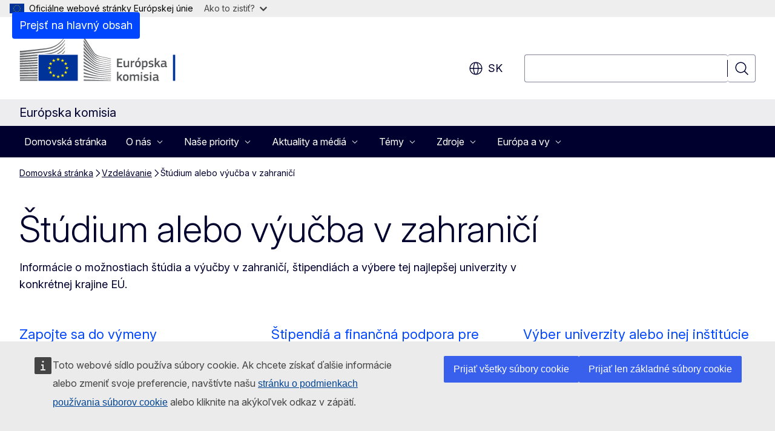

--- FILE ---
content_type: text/html; charset=UTF-8
request_url: https://commission.europa.eu/education/study-or-teach-abroad_sk
body_size: 23205
content:
<!DOCTYPE html>
<html lang="sk" dir="ltr" prefix="og: https://ogp.me/ns#">
  <head>
    <meta charset="utf-8" />
<meta name="description" content="Informácie o štúdiu a výučbe v zahraničí vrátane štipendií, uznávania akademických diplomov a návodu, ako si nájsť najlepšie univerzity v konkrétnej krajine EÚ." />
<meta name="keywords" content="študijná výmena" />
<link rel="canonical" href="https://commission.europa.eu/education/study-or-teach-abroad_sk" />
<meta property="og:determiner" content="auto" />
<meta property="og:site_name" content="Európska komisia" />
<meta property="og:type" content="website" />
<meta property="og:url" content="https://commission.europa.eu/education/study-or-teach-abroad_sk" />
<meta property="og:title" content="Štúdium alebo výučba v zahraničí" />
<meta property="og:description" content="Informácie o štúdiu a výučbe v zahraničí vrátane štipendií, uznávania akademických diplomov a návodu, ako si nájsť najlepšie univerzity v konkrétnej krajine EÚ." />
<meta name="twitter:card" content="summary_large_image" />
<meta name="twitter:description" content="Informácie o štúdiu a výučbe v zahraničí vrátane štipendií, uznávania akademických diplomov a návodu, ako si nájsť najlepšie univerzity v konkrétnej krajine EÚ." />
<meta name="twitter:title" content="Štúdium alebo výučba v zahraničí" />
<meta property="og:image" content="https://commission.europa.eu/profiles/contrib/ewcms/modules/ewcms_seo/assets/images/ec-socialmedia-fallback.png" />
<meta property="og:image:alt" content="Európska komisia" />
<meta name="twitter:image" content="https://commission.europa.eu/profiles/contrib/ewcms/modules/ewcms_seo/assets/images/ec-socialmedia-fallback.png" />
<meta name="twitter:image:alt" content="Európska komisia" />
<meta http-equiv="X-UA-Compatible" content="IE=edge,chrome=1" />
<meta name="Generator" content="Drupal 11 (https://www.drupal.org)" />
<meta name="MobileOptimized" content="width" />
<meta name="HandheldFriendly" content="true" />
<meta name="viewport" content="width=device-width, initial-scale=1.0" />
<script type="application/json">{"service":"preview","position":"before"}</script>
<script type="application/ld+json">{
    "@context": "https:\/\/schema.org",
    "@type": "BreadcrumbList",
    "itemListElement": [
        {
            "@type": "ListItem",
            "position": 1,
            "item": {
                "@id": "https:\/\/commission.europa.eu\/index_sk",
                "name": "Domovská stránka"
            }
        },
        {
            "@type": "ListItem",
            "position": 2,
            "item": {
                "@id": "https:\/\/commission.europa.eu\/education_sk",
                "name": "Vzdelávanie"
            }
        },
        {
            "@type": "ListItem",
            "position": 3,
            "item": {
                "@id": "https:\/\/commission.europa.eu\/education\/study-or-teach-abroad_sk",
                "name": "Štúdium alebo výučba v zahraničí"
            }
        }
    ]
}</script>
<link rel="icon" href="/themes/contrib/oe_theme/images/favicons/ec/favicon.ico" type="image/vnd.microsoft.icon" />
<link rel="alternate" hreflang="bg" href="https://commission.europa.eu/education/study-or-teach-abroad_bg" />
<link rel="alternate" hreflang="es" href="https://commission.europa.eu/education/study-or-teach-abroad_es" />
<link rel="alternate" hreflang="cs" href="https://commission.europa.eu/education/study-or-teach-abroad_cs" />
<link rel="alternate" hreflang="da" href="https://commission.europa.eu/education/study-or-teach-abroad_da" />
<link rel="alternate" hreflang="de" href="https://commission.europa.eu/education/study-or-teach-abroad_de" />
<link rel="alternate" hreflang="et" href="https://commission.europa.eu/education/study-or-teach-abroad_et" />
<link rel="alternate" hreflang="el" href="https://commission.europa.eu/education/study-or-teach-abroad_el" />
<link rel="alternate" hreflang="en" href="https://commission.europa.eu/education/study-or-teach-abroad_en" />
<link rel="alternate" hreflang="fr" href="https://commission.europa.eu/education/study-or-teach-abroad_fr" />
<link rel="alternate" hreflang="ga" href="https://commission.europa.eu/education/study-or-teach-abroad_ga" />
<link rel="alternate" hreflang="hr" href="https://commission.europa.eu/education/study-or-teach-abroad_hr" />
<link rel="alternate" hreflang="it" href="https://commission.europa.eu/education/study-or-teach-abroad_it" />
<link rel="alternate" hreflang="lv" href="https://commission.europa.eu/education/study-or-teach-abroad_lv" />
<link rel="alternate" hreflang="lt" href="https://commission.europa.eu/education/study-or-teach-abroad_lt" />
<link rel="alternate" hreflang="hu" href="https://commission.europa.eu/education/study-or-teach-abroad_hu" />
<link rel="alternate" hreflang="mt" href="https://commission.europa.eu/education/study-or-teach-abroad_mt" />
<link rel="alternate" hreflang="nl" href="https://commission.europa.eu/education/study-or-teach-abroad_nl" />
<link rel="alternate" hreflang="pl" href="https://commission.europa.eu/education/study-or-teach-abroad_pl" />
<link rel="alternate" hreflang="pt-pt" href="https://commission.europa.eu/education/study-or-teach-abroad_pt" />
<link rel="alternate" hreflang="ro" href="https://commission.europa.eu/education/study-or-teach-abroad_ro" />
<link rel="alternate" hreflang="sk" href="https://commission.europa.eu/education/study-or-teach-abroad_sk" />
<link rel="alternate" hreflang="sl" href="https://commission.europa.eu/education/study-or-teach-abroad_sl" />
<link rel="alternate" hreflang="fi" href="https://commission.europa.eu/education/study-or-teach-abroad_fi" />
<link rel="alternate" hreflang="sv" href="https://commission.europa.eu/education/study-or-teach-abroad_sv" />
<link rel="icon" href="/themes/contrib/oe_theme/images/favicons/ec/favicon.svg" type="image/svg+xml" />
<link rel="apple-touch-icon" href="/themes/contrib/oe_theme/images/favicons/ec/favicon.png" />

    <title>Štúdium alebo výučba v zahraničí - Európska komisia</title>
    <link rel="stylesheet" media="all" href="/sites/default/files/css/css_nWPISGkoRAEf8zRWjqvHNEWKitXHtCOHHO2h1iOjo5A.css?delta=0&amp;language=sk&amp;theme=ewcms_theme&amp;include=eJxFyUEKwCAMBMAPiT5Joi5VUBOSePD3PZVeZxjZOxZS5SW8sT3PUZT0ZtTA34qO7UFI6VGSbqnpEZrxl3i2nDKHdbRg1xwrFTK8Xp8mYQ" />
<link rel="stylesheet" media="all" href="/sites/default/files/css/css_XeitEdtze91qGedlp4i2aaFXUNO2gb7mY53X1GyNmx8.css?delta=1&amp;language=sk&amp;theme=ewcms_theme&amp;include=eJxFyUEKwCAMBMAPiT5Joi5VUBOSePD3PZVeZxjZOxZS5SW8sT3PUZT0ZtTA34qO7UFI6VGSbqnpEZrxl3i2nDKHdbRg1xwrFTK8Xp8mYQ" />
<link rel="stylesheet" media="print" href="/sites/default/files/css/css_QvEcQJHr0_XLRVyk31MnyJg8T0hwhoT3zv2kar1ChmE.css?delta=2&amp;language=sk&amp;theme=ewcms_theme&amp;include=eJxFyUEKwCAMBMAPiT5Joi5VUBOSePD3PZVeZxjZOxZS5SW8sT3PUZT0ZtTA34qO7UFI6VGSbqnpEZrxl3i2nDKHdbRg1xwrFTK8Xp8mYQ" />
<link rel="stylesheet" media="all" href="/sites/default/files/css/css_lYlIGj5Tf58CnfOmuwsFl1B2Qi-Y-IQdQZA2rZHHbY8.css?delta=3&amp;language=sk&amp;theme=ewcms_theme&amp;include=eJxFyUEKwCAMBMAPiT5Joi5VUBOSePD3PZVeZxjZOxZS5SW8sT3PUZT0ZtTA34qO7UFI6VGSbqnpEZrxl3i2nDKHdbRg1xwrFTK8Xp8mYQ" />
<link rel="stylesheet" media="print" href="/sites/default/files/css/css_S6Svl8imhGmnHfYpzOjdA1iyLiV25NfZDS9KxN8hhSE.css?delta=4&amp;language=sk&amp;theme=ewcms_theme&amp;include=eJxFyUEKwCAMBMAPiT5Joi5VUBOSePD3PZVeZxjZOxZS5SW8sT3PUZT0ZtTA34qO7UFI6VGSbqnpEZrxl3i2nDKHdbRg1xwrFTK8Xp8mYQ" />
<link rel="stylesheet" media="all" href="/sites/default/files/css/css_UcFwLDXUyjrQfVr1LGWY9-XYYM8HZLiplPMObaNSO6w.css?delta=5&amp;language=sk&amp;theme=ewcms_theme&amp;include=eJxFyUEKwCAMBMAPiT5Joi5VUBOSePD3PZVeZxjZOxZS5SW8sT3PUZT0ZtTA34qO7UFI6VGSbqnpEZrxl3i2nDKHdbRg1xwrFTK8Xp8mYQ" />
<link rel="stylesheet" media="print" href="/sites/default/files/css/css_IdOhctAxM65SnIDwbYGlXbBMQHU5bAuNBThaVTa0vJw.css?delta=6&amp;language=sk&amp;theme=ewcms_theme&amp;include=eJxFyUEKwCAMBMAPiT5Joi5VUBOSePD3PZVeZxjZOxZS5SW8sT3PUZT0ZtTA34qO7UFI6VGSbqnpEZrxl3i2nDKHdbRg1xwrFTK8Xp8mYQ" />

    
  </head>
  <body class="language-sk ecl-typography path-node page-node-type-landing-page">
          <a
  href="#main-content"
  class="ecl-link ecl-link--primary ecl-skip-link"
   id="skip-id"
>Prejsť na hlavný obsah</a>

        <div id="cck_here"></div>    <script type="application/json">{"utility":"globan","theme":"light","logo":true,"link":true,"mode":false}</script>

      <div class="dialog-off-canvas-main-canvas" data-off-canvas-main-canvas>
          <header
  class="ecl-site-header ecl-site-header-with-logo-l ecl-site-header--has-menu"
  data-ecl-auto-init="SiteHeader"
>
  
      <div class="ecl-site-header__inner">
      <div class="ecl-site-header__background">
        <div class="ecl-site-header__header">
          <div class="ecl-site-header__container ecl-container">
            <div class="ecl-site-header__top" data-ecl-site-header-top>
                    <a
    class="ecl-link ecl-link--standalone ecl-site-header__logo-link"
    href="https://commission.europa.eu/index_sk"
    aria-label="Domovská stránka - Európska komisia"
    data-aria-label-en="Home - European Commission"
  >
                                <picture
  class="ecl-picture ecl-site-header__picture"
   title="Eur&#x00F3;pska&#x20;komisia"
><source 
                  srcset="/themes/contrib/oe_theme/dist/ec/images/logo/positive/logo-ec--sk.svg"
                          media="(min-width: 996px)"
                      ><img 
          class="ecl-site-header__logo-image ecl-site-header__logo-image--l"
              src="/themes/contrib/oe_theme/dist/ec/images/logo/logo-ec--mute.svg"
              alt="Logo Európskej komisie"
          ></picture>  </a>


              <div class="ecl-site-header__action">
                  <div class="ecl-site-header__language"><a
    class="ecl-button ecl-button--tertiary ecl-button--neutral ecl-site-header__language-selector"
    href="https://commission.europa.eu/education/study-or-teach-abroad_sk"
    data-ecl-language-selector
    role="button"
    aria-label="Change language, current language is slovenčina - sk"
      aria-controls="language-list-overlay"
    ><span class="ecl-site-header__language-icon"><span 
  class="wt-icon--global ecl-icon ecl-icon--m ecl-site-header__icon ecl-icon--global"
  aria-hidden="false"
   title="sk" role="img"></span></span>sk</a><div class="ecl-site-header__language-container" id="language-list-overlay" hidden data-ecl-language-list-overlay aria-labelledby="ecl-site-header__language-title" role="dialog"><div class="ecl-site-header__language-header"><div
        class="ecl-site-header__language-title"
        id="ecl-site-header__language-title"
      >Select your language</div><button
  class="ecl-button ecl-button--tertiary ecl-button--neutral ecl-site-header__language-close ecl-button--icon-only"
  type="submit"
   data-ecl-language-list-close
><span class="ecl-button__container"><span class="ecl-button__label" data-ecl-label="true">Zatvoriť</span><span 
  class="wt-icon--close ecl-icon ecl-icon--m ecl-button__icon ecl-icon--close"
  aria-hidden="true"
   data-ecl-icon></span></span></button></div><div
      class="ecl-site-header__language-content"
      data-ecl-language-list-content
    ><div class="ecl-site-header__language-category" data-ecl-language-list-eu><ul class="ecl-site-header__language-list" translate="no"><li class="ecl-site-header__language-item"><a
  href="https://commission.europa.eu/education/study-or-teach-abroad_bg"
  class="ecl-link ecl-link--standalone ecl-link--no-visited ecl-site-header__language-link"
   hreflang="bg"
><span class="ecl-site-header__language-link-code">bg</span><span class="ecl-site-header__language-link-label" lang="bg">български</span></a></li><li class="ecl-site-header__language-item"><a
  href="https://commission.europa.eu/education/study-or-teach-abroad_es"
  class="ecl-link ecl-link--standalone ecl-link--no-visited ecl-site-header__language-link"
   hreflang="es"
><span class="ecl-site-header__language-link-code">es</span><span class="ecl-site-header__language-link-label" lang="es">español</span></a></li><li class="ecl-site-header__language-item"><a
  href="https://commission.europa.eu/education/study-or-teach-abroad_cs"
  class="ecl-link ecl-link--standalone ecl-link--no-visited ecl-site-header__language-link"
   hreflang="cs"
><span class="ecl-site-header__language-link-code">cs</span><span class="ecl-site-header__language-link-label" lang="cs">čeština</span></a></li><li class="ecl-site-header__language-item"><a
  href="https://commission.europa.eu/education/study-or-teach-abroad_da"
  class="ecl-link ecl-link--standalone ecl-link--no-visited ecl-site-header__language-link"
   hreflang="da"
><span class="ecl-site-header__language-link-code">da</span><span class="ecl-site-header__language-link-label" lang="da">dansk</span></a></li><li class="ecl-site-header__language-item"><a
  href="https://commission.europa.eu/education/study-or-teach-abroad_de"
  class="ecl-link ecl-link--standalone ecl-link--no-visited ecl-site-header__language-link"
   hreflang="de"
><span class="ecl-site-header__language-link-code">de</span><span class="ecl-site-header__language-link-label" lang="de">Deutsch</span></a></li><li class="ecl-site-header__language-item"><a
  href="https://commission.europa.eu/education/study-or-teach-abroad_et"
  class="ecl-link ecl-link--standalone ecl-link--no-visited ecl-site-header__language-link"
   hreflang="et"
><span class="ecl-site-header__language-link-code">et</span><span class="ecl-site-header__language-link-label" lang="et">eesti</span></a></li><li class="ecl-site-header__language-item"><a
  href="https://commission.europa.eu/education/study-or-teach-abroad_el"
  class="ecl-link ecl-link--standalone ecl-link--no-visited ecl-site-header__language-link"
   hreflang="el"
><span class="ecl-site-header__language-link-code">el</span><span class="ecl-site-header__language-link-label" lang="el">ελληνικά</span></a></li><li class="ecl-site-header__language-item"><a
  href="https://commission.europa.eu/education/study-or-teach-abroad_en"
  class="ecl-link ecl-link--standalone ecl-link--no-visited ecl-site-header__language-link"
   hreflang="en"
><span class="ecl-site-header__language-link-code">en</span><span class="ecl-site-header__language-link-label" lang="en">English</span></a></li><li class="ecl-site-header__language-item"><a
  href="https://commission.europa.eu/education/study-or-teach-abroad_fr"
  class="ecl-link ecl-link--standalone ecl-link--no-visited ecl-site-header__language-link"
   hreflang="fr"
><span class="ecl-site-header__language-link-code">fr</span><span class="ecl-site-header__language-link-label" lang="fr">français</span></a></li><li class="ecl-site-header__language-item"><a
  href="https://commission.europa.eu/education/study-or-teach-abroad_ga"
  class="ecl-link ecl-link--standalone ecl-link--no-visited ecl-site-header__language-link"
   hreflang="ga"
><span class="ecl-site-header__language-link-code">ga</span><span class="ecl-site-header__language-link-label" lang="ga">Gaeilge</span></a></li><li class="ecl-site-header__language-item"><a
  href="https://commission.europa.eu/education/study-or-teach-abroad_hr"
  class="ecl-link ecl-link--standalone ecl-link--no-visited ecl-site-header__language-link"
   hreflang="hr"
><span class="ecl-site-header__language-link-code">hr</span><span class="ecl-site-header__language-link-label" lang="hr">hrvatski</span></a></li><li class="ecl-site-header__language-item"><a
  href="https://commission.europa.eu/education/study-or-teach-abroad_it"
  class="ecl-link ecl-link--standalone ecl-link--no-visited ecl-site-header__language-link"
   hreflang="it"
><span class="ecl-site-header__language-link-code">it</span><span class="ecl-site-header__language-link-label" lang="it">italiano</span></a></li><li class="ecl-site-header__language-item"><a
  href="https://commission.europa.eu/education/study-or-teach-abroad_lv"
  class="ecl-link ecl-link--standalone ecl-link--no-visited ecl-site-header__language-link"
   hreflang="lv"
><span class="ecl-site-header__language-link-code">lv</span><span class="ecl-site-header__language-link-label" lang="lv">latviešu</span></a></li><li class="ecl-site-header__language-item"><a
  href="https://commission.europa.eu/education/study-or-teach-abroad_lt"
  class="ecl-link ecl-link--standalone ecl-link--no-visited ecl-site-header__language-link"
   hreflang="lt"
><span class="ecl-site-header__language-link-code">lt</span><span class="ecl-site-header__language-link-label" lang="lt">lietuvių</span></a></li><li class="ecl-site-header__language-item"><a
  href="https://commission.europa.eu/education/study-or-teach-abroad_hu"
  class="ecl-link ecl-link--standalone ecl-link--no-visited ecl-site-header__language-link"
   hreflang="hu"
><span class="ecl-site-header__language-link-code">hu</span><span class="ecl-site-header__language-link-label" lang="hu">magyar</span></a></li><li class="ecl-site-header__language-item"><a
  href="https://commission.europa.eu/education/study-or-teach-abroad_mt"
  class="ecl-link ecl-link--standalone ecl-link--no-visited ecl-site-header__language-link"
   hreflang="mt"
><span class="ecl-site-header__language-link-code">mt</span><span class="ecl-site-header__language-link-label" lang="mt">Malti</span></a></li><li class="ecl-site-header__language-item"><a
  href="https://commission.europa.eu/education/study-or-teach-abroad_nl"
  class="ecl-link ecl-link--standalone ecl-link--no-visited ecl-site-header__language-link"
   hreflang="nl"
><span class="ecl-site-header__language-link-code">nl</span><span class="ecl-site-header__language-link-label" lang="nl">Nederlands</span></a></li><li class="ecl-site-header__language-item"><a
  href="https://commission.europa.eu/education/study-or-teach-abroad_pl"
  class="ecl-link ecl-link--standalone ecl-link--no-visited ecl-site-header__language-link"
   hreflang="pl"
><span class="ecl-site-header__language-link-code">pl</span><span class="ecl-site-header__language-link-label" lang="pl">polski</span></a></li><li class="ecl-site-header__language-item"><a
  href="https://commission.europa.eu/education/study-or-teach-abroad_pt"
  class="ecl-link ecl-link--standalone ecl-link--no-visited ecl-site-header__language-link"
   hreflang="pt"
><span class="ecl-site-header__language-link-code">pt</span><span class="ecl-site-header__language-link-label" lang="pt">português</span></a></li><li class="ecl-site-header__language-item"><a
  href="https://commission.europa.eu/education/study-or-teach-abroad_ro"
  class="ecl-link ecl-link--standalone ecl-link--no-visited ecl-site-header__language-link"
   hreflang="ro"
><span class="ecl-site-header__language-link-code">ro</span><span class="ecl-site-header__language-link-label" lang="ro">română</span></a></li><li class="ecl-site-header__language-item"><a
  href="https://commission.europa.eu/education/study-or-teach-abroad_sk"
  class="ecl-link ecl-link--standalone ecl-link--no-visited ecl-site-header__language-link ecl-site-header__language-link--active"
   hreflang="sk"
><span class="ecl-site-header__language-link-code">sk</span><span class="ecl-site-header__language-link-label" lang="sk">slovenčina</span></a></li><li class="ecl-site-header__language-item"><a
  href="https://commission.europa.eu/education/study-or-teach-abroad_sl"
  class="ecl-link ecl-link--standalone ecl-link--no-visited ecl-site-header__language-link"
   hreflang="sl"
><span class="ecl-site-header__language-link-code">sl</span><span class="ecl-site-header__language-link-label" lang="sl">slovenščina</span></a></li><li class="ecl-site-header__language-item"><a
  href="https://commission.europa.eu/education/study-or-teach-abroad_fi"
  class="ecl-link ecl-link--standalone ecl-link--no-visited ecl-site-header__language-link"
   hreflang="fi"
><span class="ecl-site-header__language-link-code">fi</span><span class="ecl-site-header__language-link-label" lang="fi">suomi</span></a></li><li class="ecl-site-header__language-item"><a
  href="https://commission.europa.eu/education/study-or-teach-abroad_sv"
  class="ecl-link ecl-link--standalone ecl-link--no-visited ecl-site-header__language-link"
   hreflang="sv"
><span class="ecl-site-header__language-link-code">sv</span><span class="ecl-site-header__language-link-label" lang="sv">svenska</span></a></li></ul></div></div></div></div>
<div class="ecl-site-header__search-container" role="search">
  <a
    class="ecl-button ecl-button--tertiary ecl-site-header__search-toggle"
    href=""
    data-ecl-search-toggle="true"
    aria-controls=""
    aria-expanded="false"
  ><span 
  class="wt-icon--search ecl-icon ecl-icon--s ecl-site-header__icon ecl-icon--search"
  aria-hidden="true"
   role="img"></span></a>
  <script type="application/json">{"service":"search","version":"2.0","form":".ecl-search-form","filters":{"scope":{"sites":[{"selected":false,"name":"Eur\u00f3pska komisia","id":["comm-ewcms-commission"]}]}}}</script>
<form
  class="ecl-search-form ecl-site-header__search"
  role="search"
   class="oe-search-search-form" data-drupal-selector="oe-search-search-form" action="/education/study-or-teach-abroad_sk" method="post" id="oe-search-search-form" accept-charset="UTF-8" data-ecl-search-form
><div class="ecl-form-group"><label
                  for="edit-keys"
            id="edit-keys-label"
          class="ecl-form-label ecl-search-form__label"
    >Vyhľadávanie</label><input
      id="edit-keys"
      class="ecl-text-input ecl-text-input--m ecl-search-form__text-input form-search ecl-search-form__text-input"
      name="keys"
        type="search"
            
  ></div><button
  class="ecl-button ecl-button--tertiary ecl-search-form__button ecl-search-form__button ecl-button--icon-only"
  type="submit"
  
><span class="ecl-button__container"><span 
  class="wt-icon--search ecl-icon ecl-icon--m ecl-button__icon ecl-icon--search"
  aria-hidden="true"
   data-ecl-icon></span><span class="ecl-button__label" data-ecl-label="true">Vyhľadávanie</span></span></button><input autocomplete="off" data-drupal-selector="form-4wo4wmkod9auvt0gacx2shdgcr7p9sq-8796wv4yijm" type="hidden" name="form_build_id" value="form-4WO4WMkOD9AUVT0gAcx2sHdgCR7p9sQ_8796Wv4YiJM" /><input data-drupal-selector="edit-oe-search-search-form" type="hidden" name="form_id" value="oe_search_search_form" /></form>
  
</div>


              </div>
            </div>
          </div>
        </div>
      </div>
    </div>
          <div class="ecl-site-header__banner ecl-site-header__site-name--mobile-only">
        <div class="ecl-container">
                    <div class="ecl-site-header__site-name">Európska komisia</div>
        </div>
    </div>
        <div id="block-ewcms-theme-megamenu">
  
    
      

      
      
      
                  
                                                                                              
              
                                                                                                    
                              
                                                                                                    
                              
                                                                                                    
                              
            
                      
                          
        
                                                                                              
              
            
                              
            
                              
            
                              
            
                              
            
                              
            
                              
            
                      
                          
        
      
              
            
                              
            
                              
            
                              
            
                      
                          
        
      
              
                                                                                                                          
                              
                                                                                                                                                                                            
                              
                                                                                                                          
                                                                                                                                                        
                                                                                                    
                              
                                                                                                    
                              
                                                                                                                                                                                            
                              
                                                                                                                                                                                            
                                                                                                                                                        
                                                                                                                                                                                            
                              
                                                                                                                                                                      
                                                                                                                                                
                          
        
      
              
            
                              
                                                                                                                                                
                              
            
                              
            
                              
            
                              
            
                              
            
                      
                          
        
                                                                                              
              
                                                                                                    
                              
            
                              
            
                              
            
                              
                                                        
                              
            
                      
                          
        
      <nav
  class="ecl-mega-menu"
  data-ecl-mega-menu
  data-ecl-auto-init="MegaMenu"data-ecl-mega-menu-label-open="Menu"data-ecl-mega-menu-label-close="Zatvoriť"role="navigation"
  id=ecl-mega-menu-1514416118 aria-label="Naviga&#x010D;n&#x00E9;&#x20;menu&#x20;lokality"><div class="ecl-mega-menu__overlay">&nbsp;</div><div class="ecl-container ecl-mega-menu__container"><button
  class="ecl-button ecl-button--tertiary ecl-button--neutral ecl-mega-menu__open ecl-button--icon-only"
  type="button"
   data-ecl-mega-menu-open aria-expanded="false"
><span class="ecl-button__container"><span 
  class="wt-icon--hamburger ecl-icon ecl-icon--m ecl-button__icon ecl-icon--hamburger"
  aria-hidden="true"
   data-ecl-icon></span><span 
  class="wt-icon--close ecl-icon ecl-icon--m ecl-button__icon ecl-icon--close"
  aria-hidden="true"
   data-ecl-icon></span><span class="ecl-button__label" data-ecl-label="true">Menu</span></span></button><section class="ecl-mega-menu__inner" data-ecl-mega-menu-inner><header class="ecl-mega-menu__inner-header"><button
  class="ecl-button ecl-button--tertiary ecl-mega-menu__back"
  type="submit"
   data-ecl-mega-menu-back
><span class="ecl-button__container"><span 
  class="wt-icon--corner-arrow ecl-icon ecl-icon--xs ecl-icon--rotate-270 ecl-button__icon ecl-icon--corner-arrow"
  aria-hidden="true"
   data-ecl-icon></span><span class="ecl-button__label" data-ecl-label="true">Back</span></span></button></header><ul class="ecl-mega-menu__list"><li class="ecl-mega-menu__item" data-ecl-mega-menu-item id="ecl-mega-menu-item-ecl-mega-menu-1514416118-0"><a
  href="/index_sk"
  class="ecl-link ecl-link--standalone ecl-mega-menu__link"
   data-untranslated-label="Home" data-ecl-mega-menu-link id="ecl-mega-menu-item-ecl-mega-menu-1514416118-0-link"
>Domovská stránka</a></li><li class="ecl-mega-menu__item ecl-mega-menu__item--has-children" data-ecl-mega-menu-item data-ecl-has-children aria-haspopup="true" id="ecl-mega-menu-item-ecl-mega-menu-1514416118-1"><button
  class="ecl-button ecl-button--primary ecl-mega-menu__link"
  type="button"
   data-ecl-mega-menu-link id="ecl-mega-menu-item-ecl-mega-menu-1514416118-1-link" aria-expanded="false"
><span class="ecl-button__container"><span class="ecl-button__label" data-ecl-label="true">O nás</span><span 
  class="wt-icon--corner-arrow ecl-icon ecl-icon--2xs ecl-icon--rotate-90 ecl-button__icon ecl-icon--corner-arrow"
  aria-hidden="true"
   data-ecl-icon></span><span 
  class="wt-icon--arrow-left ecl-icon ecl-icon--s ecl-icon--flip-horizontal ecl-button__icon ecl-icon--arrow-left"
  aria-hidden="true"
   data-ecl-icon></span></span></button><div class="ecl-mega-menu__wrapper"><div class="ecl-container"><div
      class="ecl-mega-menu__info ecl-mega-menu__info--has-link"
      data-ecl-mega-menu-mega
    ><span
        class="ecl-mega-menu__info-title"
        id="ecl-mega-menu-item-ecl-mega-menu-1514416118-1-info-title"
        >O nás</span><div class="ecl-mega-menu__info-scrollable"><div class="ecl-mega-menu__info-content">Viac informácií o úlohe Európskej komisie, jej vedení a interných politikách</div></div></div><div
      class="ecl-mega-menu__mega ecl-mega-menu__mega--has-featured"
      data-ecl-mega-menu-mega
    ><ul
        class="ecl-mega-menu__sublist"><li
          class="ecl-mega-menu__subitem"
           data-ecl-mega-menu-subitem
        ><button
  class="ecl-button ecl-button--primary ecl-mega-menu__sublink"
  type="button"
   data-untranslated-label="Organisation" data-section-number="2" data-ecl-mega-menu-sublink aria-expanded="false" id="ecl-mega-menu-sublink-125348416"
><span class="ecl-button__container"><span class="ecl-button__label" data-ecl-label="true">Organizačná štruktúra</span><span 
  class="wt-icon--corner-arrow ecl-icon ecl-icon--2xs ecl-icon--rotate-90 ecl-button__icon ecl-icon--corner-arrow"
  aria-hidden="true"
   data-ecl-icon></span></span></button><div
      class="ecl-mega-menu__mega ecl-mega-menu__mega--level-2"
      data-ecl-mega-menu-mega
    ><ul
        class="ecl-mega-menu__sublist"><li
          class="ecl-mega-menu__subitem"
           data-ecl-mega-menu-subitem
        ><a
  href="https://commission.europa.eu/about-european-commission/organisation-european-commission/president_en"
  class="ecl-link ecl-link--standalone ecl-mega-menu__sublink"
   data-untranslated-label="President" data-section-number="2" data-ecl-mega-menu-sublink
>Predsedníčka</a></li><li
          class="ecl-mega-menu__subitem"
           data-ecl-mega-menu-subitem
        ><a
  href="https://commission.europa.eu/about-european-commission/organisation-european-commission/college-commissioners_en"
  class="ecl-link ecl-link--standalone ecl-mega-menu__sublink"
   data-untranslated-label="Commissioners" data-section-number="2" data-ecl-mega-menu-sublink
>Komisári</a></li><li
          class="ecl-mega-menu__subitem"
           data-ecl-mega-menu-subitem
        ><a
  href="/about/departments-and-executive-agencies_sk"
  class="ecl-link ecl-link--standalone ecl-mega-menu__sublink"
   data-untranslated-label="Departments&#x20;and&#x20;executive&#x20;agencies" data-section-number="2" data-ecl-mega-menu-sublink
>Útvary a výkonné agentúry</a></li><li
          class="ecl-mega-menu__subitem"
           data-ecl-mega-menu-subitem
        ><a
  href="/about/organisation/commission-staff_sk"
  class="ecl-link ecl-link--standalone ecl-mega-menu__sublink ecl-mega-menu__sublink--last"
   data-untranslated-label="Staff" data-section-number="2" data-ecl-mega-menu-sublink
>Zamestnanci</a></li><li class="ecl-mega-menu__spacer" data-ecl-mega-menu-subitem>&nbsp;</li><li class="ecl-mega-menu__subitem ecl-mega-menu__see-all" data-ecl-mega-menu-subitem><a
  href="/about/organisation_sk"
  class="ecl-link ecl-link--standalone ecl-link--icon"
   aria-describedby="ecl-mega-menu-sublink-125348416" data-is-see-all data-untranslated-label="See&#x20;all" data-untranslated-section-label="Organisation" data-section-number="3"
><span 
      class="ecl-link__label">Zobraziť všetky</span><span 
  class="wt-icon--arrow-left ecl-icon ecl-icon--xs ecl-icon--rotate-180 ecl-link__icon ecl-icon--arrow-left"
  aria-hidden="true"
  ></span></a></li></ul></li></li><li
          class="ecl-mega-menu__subitem"
           data-ecl-mega-menu-subitem
        ><button
  class="ecl-button ecl-button--primary ecl-mega-menu__sublink"
  type="button"
   data-untranslated-label="Role" data-section-number="2" data-ecl-mega-menu-sublink aria-expanded="false" id="ecl-mega-menu-sublink-394165844"
><span class="ecl-button__container"><span class="ecl-button__label" data-ecl-label="true">Úloha</span><span 
  class="wt-icon--corner-arrow ecl-icon ecl-icon--2xs ecl-icon--rotate-90 ecl-button__icon ecl-icon--corner-arrow"
  aria-hidden="true"
   data-ecl-icon></span></span></button><div
      class="ecl-mega-menu__mega ecl-mega-menu__mega--level-2"
      data-ecl-mega-menu-mega
    ><ul
        class="ecl-mega-menu__sublist"><li
          class="ecl-mega-menu__subitem"
           data-ecl-mega-menu-subitem
        ><a
  href="https://commission.europa.eu/strategy-and-policy_en"
  class="ecl-link ecl-link--standalone ecl-mega-menu__sublink"
   data-untranslated-label="In&#x20;strategy&#x20;and&#x20;policy" data-section-number="2" data-ecl-mega-menu-sublink
>V stratégii a politike</a></li><li
          class="ecl-mega-menu__subitem"
           data-ecl-mega-menu-subitem
        ><a
  href="/about/role/law_sk"
  class="ecl-link ecl-link--standalone ecl-mega-menu__sublink"
   data-untranslated-label="In&#x20;law" data-section-number="2" data-ecl-mega-menu-sublink
>Právo</a></li><li
          class="ecl-mega-menu__subitem"
           data-ecl-mega-menu-subitem
        ><a
  href="/about/role/budget-and-funding_sk"
  class="ecl-link ecl-link--standalone ecl-mega-menu__sublink"
   data-untranslated-label="In&#x20;budget&#x20;and&#x20;funding" data-section-number="2" data-ecl-mega-menu-sublink
>Rozpočet a financovanie</a></li><li
          class="ecl-mega-menu__subitem"
           data-ecl-mega-menu-subitem
        ><a
  href="/about/role/international-relations_sk"
  class="ecl-link ecl-link--standalone ecl-mega-menu__sublink ecl-mega-menu__sublink--last"
   data-untranslated-label="In&#x20;international&#x20;relations" data-section-number="2" data-ecl-mega-menu-sublink
>Medzinárodné vzťahy</a></li><li class="ecl-mega-menu__spacer" data-ecl-mega-menu-subitem>&nbsp;</li><li class="ecl-mega-menu__subitem ecl-mega-menu__see-all" data-ecl-mega-menu-subitem><a
  href="/about/role_sk"
  class="ecl-link ecl-link--standalone ecl-link--icon"
   aria-describedby="ecl-mega-menu-sublink-394165844" data-is-see-all data-untranslated-label="See&#x20;all" data-untranslated-section-label="Role" data-section-number="3"
><span 
      class="ecl-link__label">Zobraziť všetky</span><span 
  class="wt-icon--arrow-left ecl-icon ecl-icon--xs ecl-icon--rotate-180 ecl-link__icon ecl-icon--arrow-left"
  aria-hidden="true"
  ></span></a></li></ul></li></li><li
          class="ecl-mega-menu__subitem"
           data-ecl-mega-menu-subitem
        ><button
  class="ecl-button ecl-button--primary ecl-mega-menu__sublink"
  type="button"
   data-untranslated-label="Service&#x20;standards&#x20;and&#x20;principles" data-section-number="2" data-ecl-mega-menu-sublink aria-expanded="false" id="ecl-mega-menu-sublink-500805601"
><span class="ecl-button__container"><span class="ecl-button__label" data-ecl-label="true">Služobné normy a zásady</span><span 
  class="wt-icon--corner-arrow ecl-icon ecl-icon--2xs ecl-icon--rotate-90 ecl-button__icon ecl-icon--corner-arrow"
  aria-hidden="true"
   data-ecl-icon></span></span></button><div
      class="ecl-mega-menu__mega ecl-mega-menu__mega--level-2"
      data-ecl-mega-menu-mega
    ><ul
        class="ecl-mega-menu__sublist"><li
          class="ecl-mega-menu__subitem"
           data-ecl-mega-menu-subitem
        ><a
  href="/about/service-standards-and-principles/transparency_sk"
  class="ecl-link ecl-link--standalone ecl-mega-menu__sublink"
   data-untranslated-label="Transparency" data-section-number="2" data-ecl-mega-menu-sublink
>Transparentnosť</a></li><li
          class="ecl-mega-menu__subitem"
           data-ecl-mega-menu-subitem
        ><a
  href="/about/service-standards-and-principles/ethics-and-good-administration_sk"
  class="ecl-link ecl-link--standalone ecl-mega-menu__sublink"
   data-untranslated-label="Ethics&#x20;and&#x20;Good&#x20;Administration" data-section-number="2" data-ecl-mega-menu-sublink
>Kódexy správania</a></li><li
          class="ecl-mega-menu__subitem"
           data-ecl-mega-menu-subitem
        ><a
  href="/about/service-standards-and-principles/modernising-european-commission_sk"
  class="ecl-link ecl-link--standalone ecl-mega-menu__sublink"
   data-untranslated-label="Modernising&#x20;the&#x20;European&#x20;Commission" data-section-number="2" data-ecl-mega-menu-sublink
>Modernizácia Európskej komisie</a></li><li
          class="ecl-mega-menu__subitem"
           data-ecl-mega-menu-subitem
        ><a
  href="/about/service-standards-and-principles/commissions-use-languages_sk"
  class="ecl-link ecl-link--standalone ecl-mega-menu__sublink ecl-mega-menu__sublink--last"
   data-untranslated-label="The&#x20;Commission&#x2019;s&#x20;use&#x20;of&#x20;languages" data-section-number="2" data-ecl-mega-menu-sublink
>Používanie jazykov v Komisii</a></li><li class="ecl-mega-menu__spacer" data-ecl-mega-menu-subitem>&nbsp;</li><li class="ecl-mega-menu__subitem ecl-mega-menu__see-all" data-ecl-mega-menu-subitem><a
  href="/about/service-standards-and-principles_sk"
  class="ecl-link ecl-link--standalone ecl-link--icon"
   aria-describedby="ecl-mega-menu-sublink-500805601" data-is-see-all data-untranslated-label="See&#x20;all" data-untranslated-section-label="Service&#x20;standards&#x20;and&#x20;principles" data-section-number="3"
><span 
      class="ecl-link__label">Zobraziť všetky</span><span 
  class="wt-icon--arrow-left ecl-icon ecl-icon--xs ecl-icon--rotate-180 ecl-link__icon ecl-icon--arrow-left"
  aria-hidden="true"
  ></span></a></li></ul></li></li><li
          class="ecl-mega-menu__subitem"
           data-ecl-mega-menu-subitem
        ><a
  href="/about/contact_sk"
  class="ecl-link ecl-link--standalone ecl-mega-menu__sublink ecl-mega-menu__sublink--last"
   data-untranslated-label="Contact" data-section-number="2" data-ecl-mega-menu-sublink
>Kontaktné údaje</a></li><li class="ecl-mega-menu__spacer" data-ecl-mega-menu-subitem>&nbsp;</li><li class="ecl-mega-menu__subitem ecl-mega-menu__see-all" data-ecl-mega-menu-subitem><a
  href="/about_sk"
  class="ecl-link ecl-link--standalone ecl-link--icon ecl-mega-menu__info-link ecl-mega-menu__info-link"
   data-untranslated-section-label="About&#x20;us" data-untranslated-label="Discover&#x20;more" aria-describedby="ecl-mega-menu-item-ecl-mega-menu-1514416118-1-info-title"
><span 
      class="ecl-link__label">Viac informácií</span><span 
  class="wt-icon--arrow-left ecl-icon ecl-icon--xs ecl-icon--flip-horizontal ecl-link__icon ecl-icon--arrow-left"
  aria-hidden="true"
  ></span></a></li></ul><div
        class="ecl-mega-menu__featured"
        data-ecl-mega-menu-featured
      ><div class="ecl-mega-menu__featured-scrollable"><span
            class="ecl-mega-menu__featured-title"
            id="ecl-mega-menu-featured-title-"
          >ODPORÚČAME</span><ul
            class="ecl-mega-menu__featured-list"
            aria-labelledby="ecl-mega-menu-featured-title-ecl-mega-menu-item-ecl-mega-menu-1514416118-1 ecl-mega-menu-item-ecl-mega-menu-1514416118-1"
          ><li class="ecl-mega-menu__featured-list__item"><a
  href="https://ec.europa.eu/stories/2024-2029-commission/"
  class="ecl-link ecl-link--standalone ecl-mega-menu__featured-link"
   data-untranslated-label="2024-2029&#x20;Commission&#x3A;&#x20;Priorities&#x20;and&#x20;leadership" data-section-number="4" data-ecl-mega-menu-featured-link
>Komisia 2024 – 2029: Priority a vedenie</a></li><li class="ecl-mega-menu__featured-list__item ecl-mega-menu__featured-list__item--image-only"><picture
  class="ecl-picture ecl-mega-menu__featured-picture"
  
><img 
          class="ecl-mega-menu__featured-image"
              src="/sites/default/files/styles/oe_theme_small_no_crop/public/2024-12/Berlaymont%20with%20Repower%20banner.jpg?itok=K0C3upei"
              alt=""
          ></picture></li></ul></div></div></div></div></li><li class="ecl-mega-menu__item ecl-mega-menu__item--has-children" data-ecl-mega-menu-item data-ecl-has-children aria-haspopup="true" id="ecl-mega-menu-item-ecl-mega-menu-1514416118-2"><button
  class="ecl-button ecl-button--primary ecl-mega-menu__link"
  type="button"
   data-ecl-mega-menu-link id="ecl-mega-menu-item-ecl-mega-menu-1514416118-2-link" aria-expanded="false"
><span class="ecl-button__container"><span class="ecl-button__label" data-ecl-label="true">Naše priority</span><span 
  class="wt-icon--corner-arrow ecl-icon ecl-icon--2xs ecl-icon--rotate-90 ecl-button__icon ecl-icon--corner-arrow"
  aria-hidden="true"
   data-ecl-icon></span><span 
  class="wt-icon--arrow-left ecl-icon ecl-icon--s ecl-icon--flip-horizontal ecl-button__icon ecl-icon--arrow-left"
  aria-hidden="true"
   data-ecl-icon></span></span></button><div class="ecl-mega-menu__wrapper"><div class="ecl-container"><div
      class="ecl-mega-menu__info ecl-mega-menu__info--has-link"
      data-ecl-mega-menu-mega
    ><span
        class="ecl-mega-menu__info-title"
        id="ecl-mega-menu-item-ecl-mega-menu-1514416118-2-info-title"
        >Naše priority</span><div class="ecl-mega-menu__info-scrollable"><div class="ecl-mega-menu__info-content">Oboznámte sa s tým, ako EÚ buduje udržateľnú, konkurencieschopnú a inkluzívnu budúcnosť prostredníctvom svojich siedmich kľúčových priorít.</div></div></div><div
      class="ecl-mega-menu__mega ecl-mega-menu__mega--has-featured"
      data-ecl-mega-menu-mega
    ><ul
        class="ecl-mega-menu__sublist"><li
          class="ecl-mega-menu__subitem"
           data-ecl-mega-menu-subitem
        ><a
  href="/priorities-2024-2029/competitiveness_sk"
  class="ecl-link ecl-link--standalone ecl-mega-menu__sublink"
   data-untranslated-label="Competitiveness" data-section-number="2" data-ecl-mega-menu-sublink
>Konkurencieschopnosť</a></li><li
          class="ecl-mega-menu__subitem"
           data-ecl-mega-menu-subitem
        ><a
  href="/priorities-2024-2029/security-and-defence_sk"
  class="ecl-link ecl-link--standalone ecl-mega-menu__sublink"
   data-untranslated-label="Security&#x20;and&#x20;defence" data-section-number="2" data-ecl-mega-menu-sublink
>Bezpečnosť a obrana</a></li><li
          class="ecl-mega-menu__subitem"
           data-ecl-mega-menu-subitem
        ><a
  href="/priorities-2024-2029/european-social-fairness_sk"
  class="ecl-link ecl-link--standalone ecl-mega-menu__sublink"
   data-untranslated-label="European&#x20;social&#x20;fairness" data-section-number="2" data-ecl-mega-menu-sublink
>Európska sociálna spravodlivosť</a></li><li
          class="ecl-mega-menu__subitem"
           data-ecl-mega-menu-subitem
        ><a
  href="/priorities-2024-2029/quality-life_sk"
  class="ecl-link ecl-link--standalone ecl-mega-menu__sublink"
   data-untranslated-label="Quality&#x20;of&#x20;life" data-section-number="2" data-ecl-mega-menu-sublink
>Kvalita života</a></li><li
          class="ecl-mega-menu__subitem"
           data-ecl-mega-menu-subitem
        ><a
  href="/priorities-2024-2029/democracy-and-our-values_sk"
  class="ecl-link ecl-link--standalone ecl-mega-menu__sublink"
   data-untranslated-label="Democracy&#x20;and&#x20;our&#x20;values" data-section-number="2" data-ecl-mega-menu-sublink
>Demokracia a naše hodnoty</a></li><li
          class="ecl-mega-menu__subitem"
           data-ecl-mega-menu-subitem
        ><a
  href="/priorities-2024-2029/global-europe_sk"
  class="ecl-link ecl-link--standalone ecl-mega-menu__sublink"
   data-untranslated-label="A&#x20;global&#x20;Europe" data-section-number="2" data-ecl-mega-menu-sublink
>Globálna Európa</a></li><li
          class="ecl-mega-menu__subitem"
           data-ecl-mega-menu-subitem
        ><a
  href="/priorities-2024-2029/eu-budget-and-reform_sk"
  class="ecl-link ecl-link--standalone ecl-mega-menu__sublink ecl-mega-menu__sublink--last"
   data-untranslated-label="EU&#x20;budget&#x20;and&#x20;reform" data-section-number="2" data-ecl-mega-menu-sublink
>Rozpočet EÚ a reforma</a></li><li class="ecl-mega-menu__spacer" data-ecl-mega-menu-subitem>&nbsp;</li><li class="ecl-mega-menu__subitem ecl-mega-menu__see-all" data-ecl-mega-menu-subitem><a
  href="/priorities-2024-2029_sk"
  class="ecl-link ecl-link--standalone ecl-link--icon ecl-mega-menu__info-link ecl-mega-menu__info-link"
   data-untranslated-section-label="Our&#x20;priorities" data-untranslated-label="Discover&#x20;more" aria-describedby="ecl-mega-menu-item-ecl-mega-menu-1514416118-2-info-title"
><span 
      class="ecl-link__label">Viac informácií</span><span 
  class="wt-icon--arrow-left ecl-icon ecl-icon--xs ecl-icon--flip-horizontal ecl-link__icon ecl-icon--arrow-left"
  aria-hidden="true"
  ></span></a></li></ul><div
        class="ecl-mega-menu__featured"
        data-ecl-mega-menu-featured
      ><div class="ecl-mega-menu__featured-scrollable"><span
            class="ecl-mega-menu__featured-title"
            id="ecl-mega-menu-featured-title-"
          >HLAVNÉ TÉMY</span><ul
            class="ecl-mega-menu__featured-list"
            aria-labelledby="ecl-mega-menu-featured-title-ecl-mega-menu-item-ecl-mega-menu-1514416118-2 ecl-mega-menu-item-ecl-mega-menu-1514416118-2"
          ><li class="ecl-mega-menu__featured-list__item"><a
  href="https://commission.europa.eu/topics/research-and-innovation/choose-europe_sk"
  class="ecl-link ecl-link--standalone ecl-mega-menu__featured-link"
   data-untranslated-label="Advance&#x20;your&#x20;research&#x20;career&#x20;in&#x20;the&#x20;EU" data-section-number="4" data-ecl-mega-menu-featured-link
>Posuňte svoju kariéru výskumníka v EÚ</a></li><li class="ecl-mega-menu__featured-list__item ecl-mega-menu__featured-list__item--image-only"><picture
  class="ecl-picture ecl-mega-menu__featured-picture"
  
><img 
          class="ecl-mega-menu__featured-image"
              src="/sites/default/files/styles/oe_theme_small_no_crop/public/2025-07/Research-innovation.jpg?itok=JnFFVXCe"
              alt=""
          ></picture></li></ul></div></div></div></div></li><li class="ecl-mega-menu__item ecl-mega-menu__item--has-children" data-ecl-mega-menu-item data-ecl-has-children aria-haspopup="true" id="ecl-mega-menu-item-ecl-mega-menu-1514416118-3"><button
  class="ecl-button ecl-button--primary ecl-mega-menu__link"
  type="button"
   data-ecl-mega-menu-link id="ecl-mega-menu-item-ecl-mega-menu-1514416118-3-link" aria-expanded="false"
><span class="ecl-button__container"><span class="ecl-button__label" data-ecl-label="true">Aktuality a médiá</span><span 
  class="wt-icon--corner-arrow ecl-icon ecl-icon--2xs ecl-icon--rotate-90 ecl-button__icon ecl-icon--corner-arrow"
  aria-hidden="true"
   data-ecl-icon></span><span 
  class="wt-icon--arrow-left ecl-icon ecl-icon--s ecl-icon--flip-horizontal ecl-button__icon ecl-icon--arrow-left"
  aria-hidden="true"
   data-ecl-icon></span></span></button><div class="ecl-mega-menu__wrapper"><div class="ecl-container"><div
      class="ecl-mega-menu__info ecl-mega-menu__info--has-link"
      data-ecl-mega-menu-mega
    ><span
        class="ecl-mega-menu__info-title"
        id="ecl-mega-menu-item-ecl-mega-menu-1514416118-3-info-title"
        >Aktuality a médiá</span><div class="ecl-mega-menu__info-scrollable"><div class="ecl-mega-menu__info-content">Sledujte aktuálne informácie z Európskej komisie. Oboznámte sa s najnovšími aktualitami, príbehmi a tlačovými a multimediálnymi materiálmi.</div></div></div><div
      class="ecl-mega-menu__mega"
      data-ecl-mega-menu-mega
    ><ul
        class="ecl-mega-menu__sublist"><li
          class="ecl-mega-menu__subitem"
           data-ecl-mega-menu-subitem
        ><a
  href="/news-and-media/news_sk"
  class="ecl-link ecl-link--standalone ecl-mega-menu__sublink"
   data-untranslated-label="News" data-section-number="2" data-ecl-mega-menu-sublink
>Spravodajstvo</a></li><li
          class="ecl-mega-menu__subitem"
           data-ecl-mega-menu-subitem
        ><a
  href="https://ec.europa.eu/commission/presscorner/home/sk"
  class="ecl-link ecl-link--standalone ecl-mega-menu__sublink"
   data-untranslated-label="Press&#x20;corner" data-section-number="2" data-ecl-mega-menu-sublink
>Presshörnan</a></li><li
          class="ecl-mega-menu__subitem"
           data-ecl-mega-menu-subitem
        ><a
  href="/news-and-media/visual-stories_sk"
  class="ecl-link ecl-link--standalone ecl-mega-menu__sublink"
   data-untranslated-label="Visual&#x20;stories" data-section-number="2" data-ecl-mega-menu-sublink
>Príbehy v obrazoch</a></li><li
          class="ecl-mega-menu__subitem"
           data-ecl-mega-menu-subitem
        ><a
  href="https://audiovisual.ec.europa.eu/en/"
  class="ecl-link ecl-link--standalone ecl-mega-menu__sublink ecl-mega-menu__sublink--last"
   data-untranslated-label="Audiovisual&#x20;portal" data-section-number="2" data-ecl-mega-menu-sublink
>Audiovizuálny portál</a></li><li class="ecl-mega-menu__spacer" data-ecl-mega-menu-subitem>&nbsp;</li><li class="ecl-mega-menu__subitem ecl-mega-menu__see-all" data-ecl-mega-menu-subitem><a
  href="/news-and-media_sk"
  class="ecl-link ecl-link--standalone ecl-link--icon ecl-mega-menu__info-link ecl-mega-menu__info-link"
   data-untranslated-section-label="News&#x20;and&#x20;media" data-untranslated-label="Discover&#x20;more" aria-describedby="ecl-mega-menu-item-ecl-mega-menu-1514416118-3-info-title"
><span 
      class="ecl-link__label">Viac informácií</span><span 
  class="wt-icon--arrow-left ecl-icon ecl-icon--xs ecl-icon--flip-horizontal ecl-link__icon ecl-icon--arrow-left"
  aria-hidden="true"
  ></span></a></li></ul></div></div></li><li class="ecl-mega-menu__item ecl-mega-menu__item--has-children" data-ecl-mega-menu-item data-ecl-has-children aria-haspopup="true" id="ecl-mega-menu-item-ecl-mega-menu-1514416118-4"><button
  class="ecl-button ecl-button--primary ecl-mega-menu__link"
  type="button"
   data-ecl-mega-menu-link id="ecl-mega-menu-item-ecl-mega-menu-1514416118-4-link" aria-expanded="false"
><span class="ecl-button__container"><span class="ecl-button__label" data-ecl-label="true">Témy</span><span 
  class="wt-icon--corner-arrow ecl-icon ecl-icon--2xs ecl-icon--rotate-90 ecl-button__icon ecl-icon--corner-arrow"
  aria-hidden="true"
   data-ecl-icon></span><span 
  class="wt-icon--arrow-left ecl-icon ecl-icon--s ecl-icon--flip-horizontal ecl-button__icon ecl-icon--arrow-left"
  aria-hidden="true"
   data-ecl-icon></span></span></button><div class="ecl-mega-menu__wrapper"><div class="ecl-container"><div
      class="ecl-mega-menu__info ecl-mega-menu__info--has-link"
      data-ecl-mega-menu-mega
    ><span
        class="ecl-mega-menu__info-title"
        id="ecl-mega-menu-item-ecl-mega-menu-1514416118-4-info-title"
        >Témy od A po Z</span><div class="ecl-mega-menu__info-scrollable"><div class="ecl-mega-menu__info-content">Spoznajte politiky EÚ navrhnuté tak, aby boli prínosom pre občanov, podniky a iné zainteresované strany v EÚ</div></div></div><div
      class="ecl-mega-menu__mega"
      data-ecl-mega-menu-mega
    ><ul
        class="ecl-mega-menu__sublist"><li
          class="ecl-mega-menu__subitem"
           data-ecl-mega-menu-subitem
        ><button
  class="ecl-button ecl-button--primary ecl-mega-menu__sublink"
  type="button"
   data-untranslated-label="Aid,&#x20;Development&#x20;cooperation,&#x20;Fundamental&#x20;rights" data-section-number="2" data-ecl-mega-menu-sublink aria-expanded="false" id="ecl-mega-menu-sublink-393410393"
><span class="ecl-button__container"><span class="ecl-button__label" data-ecl-label="true">Pomoc, rozvojová spolupráca, základné práva</span><span 
  class="wt-icon--corner-arrow ecl-icon ecl-icon--2xs ecl-icon--rotate-90 ecl-button__icon ecl-icon--corner-arrow"
  aria-hidden="true"
   data-ecl-icon></span></span></button><div
      class="ecl-mega-menu__mega ecl-mega-menu__mega--level-2"
      data-ecl-mega-menu-mega
    ><ul
        class="ecl-mega-menu__sublist"><li
          class="ecl-mega-menu__subitem"
           data-ecl-mega-menu-subitem
        ><a
  href="/aid-development-cooperation-fundamental-rights/human-rights-non-eu-countries_sk"
  class="ecl-link ecl-link--standalone ecl-mega-menu__sublink"
   data-untranslated-label="Human&#x20;rights&#x20;in&#x20;non-EU&#x20;countries" data-section-number="2" data-ecl-mega-menu-sublink
>Ľudské práva v tretích krajinách</a></li><li
          class="ecl-mega-menu__subitem"
           data-ecl-mega-menu-subitem
        ><a
  href="/aid-development-cooperation-fundamental-rights/your-fundamental-rights-eu_sk"
  class="ecl-link ecl-link--standalone ecl-mega-menu__sublink"
   data-untranslated-label="Your&#x20;fundamental&#x20;rights&#x20;in&#x20;the&#x20;EU" data-section-number="2" data-ecl-mega-menu-sublink
>Vaše základné práva v EÚ</a></li><li
          class="ecl-mega-menu__subitem"
           data-ecl-mega-menu-subitem
        ><a
  href="https://civil-protection-humanitarian-aid.ec.europa.eu/funding-evaluations/online-databases_sk"
  class="ecl-link ecl-link--standalone ecl-mega-menu__sublink"
   data-untranslated-label="Recipients&#x20;and&#x20;results&#x20;of&#x20;EU&#x20;aid" data-section-number="2" data-ecl-mega-menu-sublink
>Príjemcovia a výsledky pomoci EÚ</a></li><li
          class="ecl-mega-menu__subitem"
           data-ecl-mega-menu-subitem
        ><a
  href="/aid-development-cooperation-fundamental-rights/how-we-provide-aid_sk"
  class="ecl-link ecl-link--standalone ecl-mega-menu__sublink"
   data-untranslated-label="How&#x20;we&#x20;provide&#x20;aid" data-section-number="2" data-ecl-mega-menu-sublink
>Ako pomáhame</a></li><li
          class="ecl-mega-menu__subitem"
           data-ecl-mega-menu-subitem
        ><a
  href="/aid-development-cooperation-fundamental-rights/ensuring-aid-effectiveness_sk"
  class="ecl-link ecl-link--standalone ecl-mega-menu__sublink ecl-mega-menu__sublink--last"
   data-untranslated-label="Ensuring&#x20;aid&#x20;effectiveness" data-section-number="2" data-ecl-mega-menu-sublink
>Zabezpečenie účinnej pomoci</a></li><li class="ecl-mega-menu__spacer" data-ecl-mega-menu-subitem>&nbsp;</li><li class="ecl-mega-menu__subitem ecl-mega-menu__see-all" data-ecl-mega-menu-subitem><a
  href="/aid-development-cooperation-fundamental-rights_sk"
  class="ecl-link ecl-link--standalone ecl-link--icon"
   aria-describedby="ecl-mega-menu-sublink-393410393" data-is-see-all data-untranslated-label="See&#x20;all" data-untranslated-section-label="Aid,&#x20;Development&#x20;cooperation,&#x20;Fundamental&#x20;rights" data-section-number="3"
><span 
      class="ecl-link__label">Zobraziť všetky</span><span 
  class="wt-icon--arrow-left ecl-icon ecl-icon--xs ecl-icon--rotate-180 ecl-link__icon ecl-icon--arrow-left"
  aria-hidden="true"
  ></span></a></li></ul></li></li><li
          class="ecl-mega-menu__subitem"
           data-ecl-mega-menu-subitem
        ><button
  class="ecl-button ecl-button--primary ecl-mega-menu__sublink"
  type="button"
   data-untranslated-label="Business,&#x20;Economy,&#x20;Euro" data-section-number="2" data-ecl-mega-menu-sublink aria-expanded="false" id="ecl-mega-menu-sublink-1633733724"
><span class="ecl-button__container"><span class="ecl-button__label" data-ecl-label="true">Podnikanie, hospodárstvo, euro</span><span 
  class="wt-icon--corner-arrow ecl-icon ecl-icon--2xs ecl-icon--rotate-90 ecl-button__icon ecl-icon--corner-arrow"
  aria-hidden="true"
   data-ecl-icon></span></span></button><div
      class="ecl-mega-menu__mega ecl-mega-menu__mega--level-2"
      data-ecl-mega-menu-mega
    ><ul
        class="ecl-mega-menu__sublist"><li
          class="ecl-mega-menu__subitem"
           data-ecl-mega-menu-subitem
        ><a
  href="/business-economy-euro/doing-business-eu_sk"
  class="ecl-link ecl-link--standalone ecl-mega-menu__sublink"
   data-untranslated-label="Doing&#x20;business&#x20;in&#x20;the&#x20;EU" data-section-number="2" data-ecl-mega-menu-sublink
>Podnikanie v EÚ</a></li><li
          class="ecl-mega-menu__subitem"
           data-ecl-mega-menu-subitem
        ><a
  href="/business-economy-euro/financial-services_sk"
  class="ecl-link ecl-link--standalone ecl-mega-menu__sublink"
   data-untranslated-label="Financial&#x20;services" data-section-number="2" data-ecl-mega-menu-sublink
>Finančné služby</a></li><li
          class="ecl-mega-menu__subitem"
           data-ecl-mega-menu-subitem
        ><a
  href="/business-economy-euro/economic-recovery_sk"
  class="ecl-link ecl-link--standalone ecl-mega-menu__sublink"
   data-untranslated-label="Economic&#x20;recovery" data-section-number="2" data-ecl-mega-menu-sublink
>Obnova po pandémii spôsobenej koronavírusom</a></li><li
          class="ecl-mega-menu__subitem"
           data-ecl-mega-menu-subitem
        ><a
  href="/business-economy-euro/economic-forecasts-and-surveillance_sk"
  class="ecl-link ecl-link--standalone ecl-mega-menu__sublink"
   data-untranslated-label="Economic&#x20;forecasts&#x20;and&#x20;surveillance" data-section-number="2" data-ecl-mega-menu-sublink
>Hospodárske prognózy a dohľad</a></li><li
          class="ecl-mega-menu__subitem"
           data-ecl-mega-menu-subitem
        ><a
  href="/business-economy-euro/european-semester_sk"
  class="ecl-link ecl-link--standalone ecl-mega-menu__sublink"
   data-untranslated-label="The&#x20;European&#x20;Semester" data-section-number="2" data-ecl-mega-menu-sublink
>Európsky semester</a></li><li
          class="ecl-mega-menu__subitem"
           data-ecl-mega-menu-subitem
        ><a
  href="https://economy-finance.ec.europa.eu/economic-and-monetary-union_en"
  class="ecl-link ecl-link--standalone ecl-mega-menu__sublink"
   data-untranslated-label="Economic&#x20;and&#x20;Monetary&#x20;Union" data-section-number="2" data-ecl-mega-menu-sublink
>Hospodárska a menová únia</a></li><li
          class="ecl-mega-menu__subitem"
           data-ecl-mega-menu-subitem
        ><a
  href="https://economy-finance.ec.europa.eu/business-economy-euro/euro-area/what-euro-area_sk"
  class="ecl-link ecl-link--standalone ecl-mega-menu__sublink"
   data-untranslated-label="The&#x20;euro&#x20;area" data-section-number="2" data-ecl-mega-menu-sublink
>Eurozóna</a></li><li
          class="ecl-mega-menu__subitem"
           data-ecl-mega-menu-subitem
        ><a
  href="https://european-union.europa.eu/institutions-law-budget/euro/benefits_sk"
  class="ecl-link ecl-link--standalone ecl-mega-menu__sublink ecl-mega-menu__sublink--last"
   data-untranslated-label="The&#x20;benefits&#x20;of&#x20;the&#x20;euro" data-section-number="2" data-ecl-mega-menu-sublink
>Výhody eura</a></li><li class="ecl-mega-menu__spacer" data-ecl-mega-menu-subitem>&nbsp;</li><li class="ecl-mega-menu__subitem ecl-mega-menu__see-all" data-ecl-mega-menu-subitem><a
  href="/business-economy-euro_sk"
  class="ecl-link ecl-link--standalone ecl-link--icon"
   aria-describedby="ecl-mega-menu-sublink-1633733724" data-is-see-all data-untranslated-label="See&#x20;all" data-untranslated-section-label="Business,&#x20;Economy,&#x20;Euro" data-section-number="3"
><span 
      class="ecl-link__label">Zobraziť všetky</span><span 
  class="wt-icon--arrow-left ecl-icon ecl-icon--xs ecl-icon--rotate-180 ecl-link__icon ecl-icon--arrow-left"
  aria-hidden="true"
  ></span></a></li></ul></li></li><li
          class="ecl-mega-menu__subitem"
           data-ecl-mega-menu-subitem
        ><button
  class="ecl-button ecl-button--primary ecl-mega-menu__sublink"
  type="button"
   data-untranslated-label="Education" data-section-number="2" data-ecl-mega-menu-sublink aria-expanded="false" id="ecl-mega-menu-sublink-381963033"
><span class="ecl-button__container"><span class="ecl-button__label" data-ecl-label="true">Vzdelávanie</span><span 
  class="wt-icon--corner-arrow ecl-icon ecl-icon--2xs ecl-icon--rotate-90 ecl-button__icon ecl-icon--corner-arrow"
  aria-hidden="true"
   data-ecl-icon></span></span></button><div
      class="ecl-mega-menu__mega ecl-mega-menu__mega--level-2"
      data-ecl-mega-menu-mega
    ><ul
        class="ecl-mega-menu__sublist"><li
          class="ecl-mega-menu__subitem"
           data-ecl-mega-menu-subitem
        ><a
  href="/education/skills-and-qualifications_sk"
  class="ecl-link ecl-link--standalone ecl-mega-menu__sublink"
   data-untranslated-label="Skills&#x20;and&#x20;qualifications" data-section-number="2" data-ecl-mega-menu-sublink
>Zručnosti a kvalifikácie</a></li><li
          class="ecl-mega-menu__subitem"
           data-ecl-mega-menu-subitem
        ><a
  href="/education/study-or-teach-abroad_sk"
  class="ecl-link ecl-link--standalone ecl-mega-menu__sublink"
   data-untranslated-label="Study&#x20;or&#x20;teach&#x20;abroad" data-section-number="2" data-ecl-mega-menu-sublink
>Štúdium alebo výučba v zahraničí</a></li><li
          class="ecl-mega-menu__subitem"
           data-ecl-mega-menu-subitem
        ><a
  href="/education/teaching-methods-and-materials_sk"
  class="ecl-link ecl-link--standalone ecl-mega-menu__sublink"
   data-untranslated-label="Teaching&#x20;methods&#x20;and&#x20;materials" data-section-number="2" data-ecl-mega-menu-sublink
>Vyučovacie metódy a materiály</a></li><li
          class="ecl-mega-menu__subitem"
           data-ecl-mega-menu-subitem
        ><a
  href="/education/policy-educational-issues_sk"
  class="ecl-link ecl-link--standalone ecl-mega-menu__sublink"
   data-untranslated-label="Policy&#x20;on&#x20;educational&#x20;issues" data-section-number="2" data-ecl-mega-menu-sublink
>Politika v oblasti vzdelávania</a></li><li
          class="ecl-mega-menu__subitem"
           data-ecl-mega-menu-subitem
        ><a
  href="/education/set-projects-education-and-training_sk"
  class="ecl-link ecl-link--standalone ecl-mega-menu__sublink ecl-mega-menu__sublink--last"
   data-untranslated-label="Set&#x20;up&#x20;projects&#x20;for&#x20;education&#x20;and&#x20;training" data-section-number="2" data-ecl-mega-menu-sublink
>Tvorba projektov v oblasti vzdelávania a odbornej prípravy</a></li><li class="ecl-mega-menu__spacer" data-ecl-mega-menu-subitem>&nbsp;</li><li class="ecl-mega-menu__subitem ecl-mega-menu__see-all" data-ecl-mega-menu-subitem><a
  href="/education_sk"
  class="ecl-link ecl-link--standalone ecl-link--icon"
   aria-describedby="ecl-mega-menu-sublink-381963033" data-is-see-all data-untranslated-label="See&#x20;all" data-untranslated-section-label="Education" data-section-number="3"
><span 
      class="ecl-link__label">Zobraziť všetky</span><span 
  class="wt-icon--arrow-left ecl-icon ecl-icon--xs ecl-icon--rotate-180 ecl-link__icon ecl-icon--arrow-left"
  aria-hidden="true"
  ></span></a></li></ul><div
        class="ecl-mega-menu__featured"
        data-ecl-mega-menu-featured
      ><div class="ecl-mega-menu__featured-scrollable"><span
            class="ecl-mega-menu__featured-title"
            id="ecl-mega-menu-featured-title-ecl-mega-menu-sublink-381963033"
          >HLAVNÉ TÉMY</span><ul
            class="ecl-mega-menu__featured-list"
            aria-labelledby="ecl-mega-menu-featured-title-ecl-mega-menu-sublink-381963033 ecl-mega-menu-sublink-381963033"
          ><li class="ecl-mega-menu__featured-list__item"><a
  href="https://ec.europa.eu/stories/6-tips"
  class="ecl-link ecl-link--standalone ecl-mega-menu__featured-link"
   data-untranslated-label="Spot&#x20;and&#x20;stop&#x20;information&#x20;manipulation" data-section-number="4" data-ecl-mega-menu-featured-link
>Ako odhaliť a zastaviť manipuláciu s informáciami</a></li><li class="ecl-mega-menu__featured-list__item ecl-mega-menu__featured-list__item--image-only"><picture
  class="ecl-picture ecl-mega-menu__featured-picture"
  
><img 
          class="ecl-mega-menu__featured-image"
              src="/sites/default/files/styles/oe_theme_small_no_crop/public/2025-04/Info_manipulation_card.jpg?itok=HePWX_nS"
              alt=""
          ></picture></li></ul></div></div></li></li><li
          class="ecl-mega-menu__subitem"
           data-ecl-mega-menu-subitem
        ><button
  class="ecl-button ecl-button--primary ecl-mega-menu__sublink"
  type="button"
   data-untranslated-label="Energy,&#x20;Climate&#x20;change,&#x20;Environment" data-section-number="2" data-ecl-mega-menu-sublink aria-expanded="false" id="ecl-mega-menu-sublink-1832069173"
><span class="ecl-button__container"><span class="ecl-button__label" data-ecl-label="true">Energetika, zmena klímy, životné prostredie</span><span 
  class="wt-icon--corner-arrow ecl-icon ecl-icon--2xs ecl-icon--rotate-90 ecl-button__icon ecl-icon--corner-arrow"
  aria-hidden="true"
   data-ecl-icon></span></span></button><div
      class="ecl-mega-menu__mega ecl-mega-menu__mega--level-2"
      data-ecl-mega-menu-mega
    ><ul
        class="ecl-mega-menu__sublist"><li
          class="ecl-mega-menu__subitem"
           data-ecl-mega-menu-subitem
        ><a
  href="/energy-climate-change-environment/overall-targets-and-reporting_sk"
  class="ecl-link ecl-link--standalone ecl-mega-menu__sublink"
   data-untranslated-label="Overall&#x20;targets&#x20;and&#x20;reporting" data-section-number="2" data-ecl-mega-menu-sublink
>Celkové ciele</a></li><li
          class="ecl-mega-menu__subitem"
           data-ecl-mega-menu-subitem
        ><a
  href="/energy-climate-change-environment/implementation-eu-countries_sk"
  class="ecl-link ecl-link--standalone ecl-mega-menu__sublink"
   data-untranslated-label="Implementation&#x20;in&#x20;EU&#x20;countries" data-section-number="2" data-ecl-mega-menu-sublink
>Uplatňovanie v krajinách EÚ</a></li><li
          class="ecl-mega-menu__subitem"
           data-ecl-mega-menu-subitem
        ><a
  href="/energy-climate-change-environment/international-cooperation_sk"
  class="ecl-link ecl-link--standalone ecl-mega-menu__sublink"
   data-untranslated-label="International&#x20;cooperation" data-section-number="2" data-ecl-mega-menu-sublink
>Medzinárodná spolupráca</a></li><li
          class="ecl-mega-menu__subitem"
           data-ecl-mega-menu-subitem
        ><a
  href="/energy-climate-change-environment/standards-tools-and-labels_sk"
  class="ecl-link ecl-link--standalone ecl-mega-menu__sublink ecl-mega-menu__sublink--last"
   data-untranslated-label="Standards,&#x20;tools&#x20;and&#x20;labels" data-section-number="2" data-ecl-mega-menu-sublink
>Normy, nástroje a označovanie</a></li><li class="ecl-mega-menu__spacer" data-ecl-mega-menu-subitem>&nbsp;</li><li class="ecl-mega-menu__subitem ecl-mega-menu__see-all" data-ecl-mega-menu-subitem><a
  href="/energy-climate-change-environment_sk"
  class="ecl-link ecl-link--standalone ecl-link--icon"
   aria-describedby="ecl-mega-menu-sublink-1832069173" data-is-see-all data-untranslated-label="See&#x20;all" data-untranslated-section-label="Energy,&#x20;Climate&#x20;change,&#x20;Environment" data-section-number="3"
><span 
      class="ecl-link__label">Zobraziť všetky</span><span 
  class="wt-icon--arrow-left ecl-icon ecl-icon--xs ecl-icon--rotate-180 ecl-link__icon ecl-icon--arrow-left"
  aria-hidden="true"
  ></span></a></li></ul></li></li><li
          class="ecl-mega-menu__subitem"
           data-ecl-mega-menu-subitem
        ><button
  class="ecl-button ecl-button--primary ecl-mega-menu__sublink"
  type="button"
   data-untranslated-label="EU&#x20;regional&#x20;and&#x20;urban&#x20;development" data-section-number="2" data-ecl-mega-menu-sublink aria-expanded="false" id="ecl-mega-menu-sublink-1871467492"
><span class="ecl-button__container"><span class="ecl-button__label" data-ecl-label="true">Rozvoj regiónov a miest EÚ</span><span 
  class="wt-icon--corner-arrow ecl-icon ecl-icon--2xs ecl-icon--rotate-90 ecl-button__icon ecl-icon--corner-arrow"
  aria-hidden="true"
   data-ecl-icon></span></span></button><div
      class="ecl-mega-menu__mega ecl-mega-menu__mega--level-2"
      data-ecl-mega-menu-mega
    ><ul
        class="ecl-mega-menu__sublist"><li
          class="ecl-mega-menu__subitem"
           data-ecl-mega-menu-subitem
        ><a
  href="/eu-regional-and-urban-development/financial-support-projects_sk"
  class="ecl-link ecl-link--standalone ecl-mega-menu__sublink"
   data-untranslated-label="Financial&#x20;support&#x20;for&#x20;projects" data-section-number="2" data-ecl-mega-menu-sublink
>Finančná podpora na projekty</a></li><li
          class="ecl-mega-menu__subitem"
           data-ecl-mega-menu-subitem
        ><a
  href="/eu-regional-and-urban-development/projects-and-results_sk"
  class="ecl-link ecl-link--standalone ecl-mega-menu__sublink"
   data-untranslated-label="Projects&#x20;and&#x20;results" data-section-number="2" data-ecl-mega-menu-sublink
>Projekty a výsledky</a></li><li
          class="ecl-mega-menu__subitem"
           data-ecl-mega-menu-subitem
        ><a
  href="/eu-regional-and-urban-development/countries-regions-cities_sk"
  class="ecl-link ecl-link--standalone ecl-mega-menu__sublink"
   data-untranslated-label="Countries,&#x20;regions,&#x20;cities" data-section-number="2" data-ecl-mega-menu-sublink
>Krajiny, regióny, mestá</a></li><li
          class="ecl-mega-menu__subitem"
           data-ecl-mega-menu-subitem
        ><a
  href="/eu-regional-and-urban-development/cooperation-between-border-regions_sk"
  class="ecl-link ecl-link--standalone ecl-mega-menu__sublink ecl-mega-menu__sublink--last"
   data-untranslated-label="Cooperation&#x20;between&#x20;border&#x20;regions" data-section-number="2" data-ecl-mega-menu-sublink
>Spolupráca medzi regiónmi</a></li><li class="ecl-mega-menu__spacer" data-ecl-mega-menu-subitem>&nbsp;</li><li class="ecl-mega-menu__subitem ecl-mega-menu__see-all" data-ecl-mega-menu-subitem><a
  href="/eu-regional-and-urban-development_sk"
  class="ecl-link ecl-link--standalone ecl-link--icon"
   aria-describedby="ecl-mega-menu-sublink-1871467492" data-is-see-all data-untranslated-label="See&#x20;all" data-untranslated-section-label="EU&#x20;regional&#x20;and&#x20;urban&#x20;development" data-section-number="3"
><span 
      class="ecl-link__label">Zobraziť všetky</span><span 
  class="wt-icon--arrow-left ecl-icon ecl-icon--xs ecl-icon--rotate-180 ecl-link__icon ecl-icon--arrow-left"
  aria-hidden="true"
  ></span></a></li></ul></li></li><li
          class="ecl-mega-menu__subitem"
           data-ecl-mega-menu-subitem
        ><button
  class="ecl-button ecl-button--primary ecl-mega-menu__sublink"
  type="button"
   data-untranslated-label="Food,&#x20;Farming,&#x20;Fisheries" data-section-number="2" data-ecl-mega-menu-sublink aria-expanded="false" id="ecl-mega-menu-sublink-783274521"
><span class="ecl-button__container"><span class="ecl-button__label" data-ecl-label="true">Potraviny, poľnohospodárstvo, rybárstvo</span><span 
  class="wt-icon--corner-arrow ecl-icon ecl-icon--2xs ecl-icon--rotate-90 ecl-button__icon ecl-icon--corner-arrow"
  aria-hidden="true"
   data-ecl-icon></span></span></button><div
      class="ecl-mega-menu__mega ecl-mega-menu__mega--level-2"
      data-ecl-mega-menu-mega
    ><ul
        class="ecl-mega-menu__sublist"><li
          class="ecl-mega-menu__subitem"
           data-ecl-mega-menu-subitem
        ><a
  href="/food-farming-fisheries/food-safety-and-quality_sk"
  class="ecl-link ecl-link--standalone ecl-mega-menu__sublink"
   data-untranslated-label="Food&#x20;safety&#x20;and&#x20;quality" data-section-number="2" data-ecl-mega-menu-sublink
>Bezpečnosť a kvalita potravín</a></li><li
          class="ecl-mega-menu__subitem"
           data-ecl-mega-menu-subitem
        ><a
  href="/food-farming-fisheries/farming_sk"
  class="ecl-link ecl-link--standalone ecl-mega-menu__sublink"
   data-untranslated-label="Farming" data-section-number="2" data-ecl-mega-menu-sublink
>Poľnohospodárstvo</a></li><li
          class="ecl-mega-menu__subitem"
           data-ecl-mega-menu-subitem
        ><a
  href="/food-farming-fisheries/oceans-and-fisheries_sk"
  class="ecl-link ecl-link--standalone ecl-mega-menu__sublink"
   data-untranslated-label="Oceans&#x20;and&#x20;fisheries" data-section-number="2" data-ecl-mega-menu-sublink
>Oceány a rybárstvo</a></li><li
          class="ecl-mega-menu__subitem"
           data-ecl-mega-menu-subitem
        ><a
  href="/food-farming-fisheries/forestry_sk"
  class="ecl-link ecl-link--standalone ecl-mega-menu__sublink"
   data-untranslated-label="Forestry" data-section-number="2" data-ecl-mega-menu-sublink
>Lesné hospodárstvo</a></li><li
          class="ecl-mega-menu__subitem"
           data-ecl-mega-menu-subitem
        ><a
  href="/food-farming-fisheries/sustainable-agriculture_sk"
  class="ecl-link ecl-link--standalone ecl-mega-menu__sublink"
   data-untranslated-label="Sustainable&#x20;agriculture" data-section-number="2" data-ecl-mega-menu-sublink
>Trvalo udržateľné poľnohospodárstvo</a></li><li
          class="ecl-mega-menu__subitem"
           data-ecl-mega-menu-subitem
        ><a
  href="/food-farming-fisheries/agricultural-trade_sk"
  class="ecl-link ecl-link--standalone ecl-mega-menu__sublink"
   data-untranslated-label="Agricultural&#x20;trade" data-section-number="2" data-ecl-mega-menu-sublink
>Obchod</a></li><li
          class="ecl-mega-menu__subitem"
           data-ecl-mega-menu-subitem
        ><a
  href="/food-farming-fisheries/plants-and-plant-products_sk"
  class="ecl-link ecl-link--standalone ecl-mega-menu__sublink"
   data-untranslated-label="Plants&#x20;and&#x20;plant&#x20;products" data-section-number="2" data-ecl-mega-menu-sublink
>Rastliny a rastlinné produkty</a></li><li
          class="ecl-mega-menu__subitem"
           data-ecl-mega-menu-subitem
        ><a
  href="/food-farming-fisheries/animals-and-animal-products_sk"
  class="ecl-link ecl-link--standalone ecl-mega-menu__sublink ecl-mega-menu__sublink--last"
   data-untranslated-label="Animals&#x20;and&#x20;animal&#x20;products" data-section-number="2" data-ecl-mega-menu-sublink
>Zvieratá a živočíšne produkty</a></li><li class="ecl-mega-menu__spacer" data-ecl-mega-menu-subitem>&nbsp;</li><li class="ecl-mega-menu__subitem ecl-mega-menu__see-all" data-ecl-mega-menu-subitem><a
  href="/food-farming-fisheries_sk"
  class="ecl-link ecl-link--standalone ecl-link--icon"
   aria-describedby="ecl-mega-menu-sublink-783274521" data-is-see-all data-untranslated-label="See&#x20;all" data-untranslated-section-label="Food,&#x20;Farming,&#x20;Fisheries" data-section-number="3"
><span 
      class="ecl-link__label">Zobraziť všetky</span><span 
  class="wt-icon--arrow-left ecl-icon ecl-icon--xs ecl-icon--rotate-180 ecl-link__icon ecl-icon--arrow-left"
  aria-hidden="true"
  ></span></a></li></ul></li></li><li
          class="ecl-mega-menu__subitem"
           data-ecl-mega-menu-subitem
        ><button
  class="ecl-button ecl-button--primary ecl-mega-menu__sublink"
  type="button"
   data-untranslated-label="Law" data-section-number="2" data-ecl-mega-menu-sublink aria-expanded="false" id="ecl-mega-menu-sublink-14596327"
><span class="ecl-button__container"><span class="ecl-button__label" data-ecl-label="true">Právne predpisy</span><span 
  class="wt-icon--corner-arrow ecl-icon ecl-icon--2xs ecl-icon--rotate-90 ecl-button__icon ecl-icon--corner-arrow"
  aria-hidden="true"
   data-ecl-icon></span></span></button><div
      class="ecl-mega-menu__mega ecl-mega-menu__mega--level-2"
      data-ecl-mega-menu-mega
    ><ul
        class="ecl-mega-menu__sublist"><li
          class="ecl-mega-menu__subitem"
           data-ecl-mega-menu-subitem
        ><a
  href="/law/law-making-process_sk"
  class="ecl-link ecl-link--standalone ecl-mega-menu__sublink"
   data-untranslated-label="Law-making&#x20;process" data-section-number="2" data-ecl-mega-menu-sublink
>Proces tvorby práva</a></li><li
          class="ecl-mega-menu__subitem"
           data-ecl-mega-menu-subitem
        ><a
  href="/law/tracking-law-making_sk"
  class="ecl-link ecl-link--standalone ecl-mega-menu__sublink"
   data-untranslated-label="Tracking&#x20;law-making" data-section-number="2" data-ecl-mega-menu-sublink
>Sledovanie procesu tvorby právnych predpisov</a></li><li
          class="ecl-mega-menu__subitem"
           data-ecl-mega-menu-subitem
        ><a
  href="/law/search-law_sk"
  class="ecl-link ecl-link--standalone ecl-mega-menu__sublink"
   data-untranslated-label="Search&#x20;law" data-section-number="2" data-ecl-mega-menu-sublink
>Vyhľadávanie právnych predpisov</a></li><li
          class="ecl-mega-menu__subitem"
           data-ecl-mega-menu-subitem
        ><a
  href="/law/law-topic_sk"
  class="ecl-link ecl-link--standalone ecl-mega-menu__sublink"
   data-untranslated-label="Law&#x20;by&#x20;topic" data-section-number="2" data-ecl-mega-menu-sublink
>Právne predpisy podľa témy</a></li><li
          class="ecl-mega-menu__subitem"
           data-ecl-mega-menu-subitem
        ><a
  href="/law/application-eu-law_sk"
  class="ecl-link ecl-link--standalone ecl-mega-menu__sublink"
   data-untranslated-label="Application&#x20;of&#x20;EU&#x20;law" data-section-number="2" data-ecl-mega-menu-sublink
>Porušenia predpisov</a></li><li
          class="ecl-mega-menu__subitem"
           data-ecl-mega-menu-subitem
        ><a
  href="/law/cross-border-cases_sk"
  class="ecl-link ecl-link--standalone ecl-mega-menu__sublink"
   data-untranslated-label="Cross-border&#x20;cases" data-section-number="2" data-ecl-mega-menu-sublink
>Cezhraničné prípady</a></li><li
          class="ecl-mega-menu__subitem"
           data-ecl-mega-menu-subitem
        ><a
  href="/law/judicial-training-and-professional-networks_sk"
  class="ecl-link ecl-link--standalone ecl-mega-menu__sublink"
   data-untranslated-label="Judicial&#x20;training&#x20;and&#x20;professional&#x20;networks" data-section-number="2" data-ecl-mega-menu-sublink
>Odborná justičná príprava a profesionálne siete</a></li><li
          class="ecl-mega-menu__subitem"
           data-ecl-mega-menu-subitem
        ><a
  href="/law/find-legal-professional_sk"
  class="ecl-link ecl-link--standalone ecl-mega-menu__sublink ecl-mega-menu__sublink--last"
   data-untranslated-label="Find&#x20;a&#x20;legal&#x20;professional" data-section-number="2" data-ecl-mega-menu-sublink
>Nájsť odborníka pracujúceho v oblasti práva</a></li><li class="ecl-mega-menu__spacer" data-ecl-mega-menu-subitem>&nbsp;</li><li class="ecl-mega-menu__subitem ecl-mega-menu__see-all" data-ecl-mega-menu-subitem><a
  href="/law_sk"
  class="ecl-link ecl-link--standalone ecl-link--icon"
   aria-describedby="ecl-mega-menu-sublink-14596327" data-is-see-all data-untranslated-label="See&#x20;all" data-untranslated-section-label="Law" data-section-number="3"
><span 
      class="ecl-link__label">Zobraziť všetky</span><span 
  class="wt-icon--arrow-left ecl-icon ecl-icon--xs ecl-icon--rotate-180 ecl-link__icon ecl-icon--arrow-left"
  aria-hidden="true"
  ></span></a></li></ul><div
        class="ecl-mega-menu__featured"
        data-ecl-mega-menu-featured
      ><div class="ecl-mega-menu__featured-scrollable"><span
            class="ecl-mega-menu__featured-title"
            id="ecl-mega-menu-featured-title-ecl-mega-menu-sublink-14596327"
          >HLAVNÉ TÉMY</span><ul
            class="ecl-mega-menu__featured-list"
            aria-labelledby="ecl-mega-menu-featured-title-ecl-mega-menu-sublink-14596327 ecl-mega-menu-sublink-14596327"
          ><li class="ecl-mega-menu__featured-list__item"><a
  href="https://europa.eu/stories/how-EU-law-is-made/"
  class="ecl-link ecl-link--standalone ecl-mega-menu__featured-link"
   data-untranslated-label="How&#x20;EU&#x20;laws&#x20;are&#x20;made" data-section-number="4" data-ecl-mega-menu-featured-link
>Ako sa tvoria právne predpisy EÚ</a></li><li class="ecl-mega-menu__featured-list__item"><a 
    class="ecl-link ecl-link--standalone ecl-mega-menu__featured-link"
    href="https://europa.eu/stories/how-EU-law-is-made/"
    data-ecl-mega-menu-featured-link
  ><picture
  class="ecl-picture ecl-mega-menu__featured-picture"
  
><img 
          class="ecl-mega-menu__featured-image"
              src="/sites/default/files/styles/oe_theme_small_no_crop/public/2025-07/SH_EULAW_720x480.png?itok=y0awPI8Q"
              alt=""
          ></picture></a></li></ul></div></div></li></li><li
          class="ecl-mega-menu__subitem"
           data-ecl-mega-menu-subitem
        ><button
  class="ecl-button ecl-button--primary ecl-mega-menu__sublink"
  type="button"
   data-untranslated-label="Live,&#x20;work,&#x20;travel&#x20;in&#x20;the&#x20;EU" data-section-number="2" data-ecl-mega-menu-sublink aria-expanded="false" id="ecl-mega-menu-sublink-1524972001"
><span class="ecl-button__container"><span class="ecl-button__label" data-ecl-label="true">Život, práca a cestovanie v EÚ</span><span 
  class="wt-icon--corner-arrow ecl-icon ecl-icon--2xs ecl-icon--rotate-90 ecl-button__icon ecl-icon--corner-arrow"
  aria-hidden="true"
   data-ecl-icon></span></span></button><div
      class="ecl-mega-menu__mega ecl-mega-menu__mega--level-2"
      data-ecl-mega-menu-mega
    ><ul
        class="ecl-mega-menu__sublist"><li
          class="ecl-mega-menu__subitem"
           data-ecl-mega-menu-subitem
        ><a
  href="/live-work-travel-eu/living-another-eu-country_sk"
  class="ecl-link ecl-link--standalone ecl-mega-menu__sublink"
   data-untranslated-label="Living&#x20;in&#x20;another&#x20;EU&#x20;country" data-section-number="2" data-ecl-mega-menu-sublink
>Život v inej krajine EÚ</a></li><li
          class="ecl-mega-menu__subitem"
           data-ecl-mega-menu-subitem
        ><a
  href="/live-work-travel-eu/consumer-rights-and-complaints_sk"
  class="ecl-link ecl-link--standalone ecl-mega-menu__sublink"
   data-untranslated-label="Consumer&#x20;rights&#x20;and&#x20;complaints" data-section-number="2" data-ecl-mega-menu-sublink
>Práva a sťažnosti spotrebiteľov</a></li><li
          class="ecl-mega-menu__subitem"
           data-ecl-mega-menu-subitem
        ><a
  href="/live-work-travel-eu/culture-heritage-sport-eu_sk"
  class="ecl-link ecl-link--standalone ecl-mega-menu__sublink"
   data-untranslated-label="Culture,&#x20;Heritage,&#x20;Sport&#x20;in&#x20;the&#x20;EU" data-section-number="2" data-ecl-mega-menu-sublink
>Kultúra, dedičstvo a šport v EÚ</a></li><li
          class="ecl-mega-menu__subitem"
           data-ecl-mega-menu-subitem
        ><a
  href="/live-work-travel-eu/working-another-eu-country_sk"
  class="ecl-link ecl-link--standalone ecl-mega-menu__sublink"
   data-untranslated-label="Working&#x20;in&#x20;another&#x20;EU&#x20;country" data-section-number="2" data-ecl-mega-menu-sublink
>Práca v inej krajine EÚ</a></li><li
          class="ecl-mega-menu__subitem"
           data-ecl-mega-menu-subitem
        ><a
  href="/live-work-travel-eu/employment-opportunities_sk"
  class="ecl-link ecl-link--standalone ecl-mega-menu__sublink"
   data-untranslated-label="Employment&#x20;opportunities" data-section-number="2" data-ecl-mega-menu-sublink
>Pracovné príležitosti</a></li><li
          class="ecl-mega-menu__subitem"
           data-ecl-mega-menu-subitem
        ><a
  href="/live-work-travel-eu/travelling-eu_sk"
  class="ecl-link ecl-link--standalone ecl-mega-menu__sublink"
   data-untranslated-label="Travelling&#x20;in&#x20;the&#x20;EU" data-section-number="2" data-ecl-mega-menu-sublink
>Cestovanie v EÚ</a></li><li
          class="ecl-mega-menu__subitem"
           data-ecl-mega-menu-subitem
        ><a
  href="/live-work-travel-eu/travelling-non-eu-nationals_sk"
  class="ecl-link ecl-link--standalone ecl-mega-menu__sublink"
   data-untranslated-label="Travelling&#x20;for&#x20;non-EU&#x20;nationals" data-section-number="2" data-ecl-mega-menu-sublink
>Cestovanie pre štátnych príslušníkov tretích krajín</a></li><li
          class="ecl-mega-menu__subitem"
           data-ecl-mega-menu-subitem
        ><a
  href="https://immigration-portal.ec.europa.eu/index_en"
  class="ecl-link ecl-link--standalone ecl-mega-menu__sublink ecl-mega-menu__sublink--last"
   data-untranslated-label="Emigrating&#x20;to&#x20;the&#x20;EU" data-section-number="2" data-ecl-mega-menu-sublink
>Prisťahovalectvo do EÚ</a></li><li class="ecl-mega-menu__spacer" data-ecl-mega-menu-subitem>&nbsp;</li><li class="ecl-mega-menu__subitem ecl-mega-menu__see-all" data-ecl-mega-menu-subitem><a
  href="/live-work-travel-eu_sk"
  class="ecl-link ecl-link--standalone ecl-link--icon"
   aria-describedby="ecl-mega-menu-sublink-1524972001" data-is-see-all data-untranslated-label="See&#x20;all" data-untranslated-section-label="Live,&#x20;work,&#x20;travel&#x20;in&#x20;the&#x20;EU" data-section-number="3"
><span 
      class="ecl-link__label">Zobraziť všetky</span><span 
  class="wt-icon--arrow-left ecl-icon ecl-icon--xs ecl-icon--rotate-180 ecl-link__icon ecl-icon--arrow-left"
  aria-hidden="true"
  ></span></a></li></ul></li></li><li
          class="ecl-mega-menu__subitem"
           data-ecl-mega-menu-subitem
        ><button
  class="ecl-button ecl-button--primary ecl-mega-menu__sublink ecl-mega-menu__sublink--last"
  type="button"
   data-untranslated-label="Research&#x20;and&#x20;innovation" data-section-number="2" data-ecl-mega-menu-sublink aria-expanded="false" id="ecl-mega-menu-sublink-986715030"
><span class="ecl-button__container"><span class="ecl-button__label" data-ecl-label="true">Výskum a inovácie</span><span 
  class="wt-icon--corner-arrow ecl-icon ecl-icon--2xs ecl-icon--rotate-90 ecl-button__icon ecl-icon--corner-arrow"
  aria-hidden="true"
   data-ecl-icon></span></span></button><div
      class="ecl-mega-menu__mega ecl-mega-menu__mega--level-2"
      data-ecl-mega-menu-mega
    ><ul
        class="ecl-mega-menu__sublist"><li
          class="ecl-mega-menu__subitem"
           data-ecl-mega-menu-subitem
        ><a
  href="https://research-and-innovation.ec.europa.eu/research-and-innovation/strategy_sk"
  class="ecl-link ecl-link--standalone ecl-mega-menu__sublink"
   data-untranslated-label="Strategy&#x20;on&#x20;research&#x20;and&#x20;innovation" data-section-number="2" data-ecl-mega-menu-sublink
>Stratégie v oblasti výskumu a inovácií</a></li><li
          class="ecl-mega-menu__subitem"
           data-ecl-mega-menu-subitem
        ><a
  href="https://research-and-innovation.ec.europa.eu/research-and-innovation/law-and-regulations_sk"
  class="ecl-link ecl-link--standalone ecl-mega-menu__sublink"
   data-untranslated-label="Law&#x20;and&#x20;regulations" data-section-number="2" data-ecl-mega-menu-sublink
>Právne predpisy a nariadenia</a></li><li
          class="ecl-mega-menu__subitem"
           data-ecl-mega-menu-subitem
        ><a
  href="https://research-and-innovation.ec.europa.eu/research-and-innovation/knowledge-publications-tools-and-data_sk"
  class="ecl-link ecl-link--standalone ecl-mega-menu__sublink"
   data-untranslated-label="Knowledge&#x3A;&#x20;publications,&#x20;tools&#x20;and&#x20;data" data-section-number="2" data-ecl-mega-menu-sublink
>Znalosti: publikácie, nástroje a údaje</a></li><li
          class="ecl-mega-menu__subitem"
           data-ecl-mega-menu-subitem
        ><a
  href="https://research-and-innovation.ec.europa.eu/research-and-innovation/funding_sk"
  class="ecl-link ecl-link--standalone ecl-mega-menu__sublink"
   data-untranslated-label="Funding" data-section-number="2" data-ecl-mega-menu-sublink
>Financovanie</a></li><li
          class="ecl-mega-menu__subitem"
           data-ecl-mega-menu-subitem
        ><a
  href="https://research-and-innovation.ec.europa.eu/research-and-innovation/projects_sk"
  class="ecl-link ecl-link--standalone ecl-mega-menu__sublink"
   data-untranslated-label="Projects" data-section-number="2" data-ecl-mega-menu-sublink
>Projekty</a></li><li
          class="ecl-mega-menu__subitem"
           data-ecl-mega-menu-subitem
        ><a
  href="https://research-and-innovation.ec.europa.eu/research-and-innovation/partners-networking_sk"
  class="ecl-link ecl-link--standalone ecl-mega-menu__sublink"
   data-untranslated-label="Partners,&#x20;networking" data-section-number="2" data-ecl-mega-menu-sublink
>Partneri, nadväzovanie kontaktov</a></li><li
          class="ecl-mega-menu__subitem"
           data-ecl-mega-menu-subitem
        ><a
  href="https://research-and-innovation.ec.europa.eu/research-and-innovation/research-area_sk"
  class="ecl-link ecl-link--standalone ecl-mega-menu__sublink ecl-mega-menu__sublink--last"
   data-untranslated-label="Research&#x20;by&#x20;area" data-section-number="2" data-ecl-mega-menu-sublink
>Oblasti výskumu</a></li><li class="ecl-mega-menu__spacer" data-ecl-mega-menu-subitem>&nbsp;</li><li class="ecl-mega-menu__subitem ecl-mega-menu__see-all" data-ecl-mega-menu-subitem><a
  href="/research-and-innovation_sk"
  class="ecl-link ecl-link--standalone ecl-link--icon"
   aria-describedby="ecl-mega-menu-sublink-986715030" data-is-see-all data-untranslated-label="See&#x20;all" data-untranslated-section-label="Research&#x20;and&#x20;innovation" data-section-number="3"
><span 
      class="ecl-link__label">Zobraziť všetky</span><span 
  class="wt-icon--arrow-left ecl-icon ecl-icon--xs ecl-icon--rotate-180 ecl-link__icon ecl-icon--arrow-left"
  aria-hidden="true"
  ></span></a></li></ul><div
        class="ecl-mega-menu__featured"
        data-ecl-mega-menu-featured
      ><div class="ecl-mega-menu__featured-scrollable"><span
            class="ecl-mega-menu__featured-title"
            id="ecl-mega-menu-featured-title-ecl-mega-menu-sublink-986715030"
          >HLAVNÉ TÉMY</span><ul
            class="ecl-mega-menu__featured-list"
            aria-labelledby="ecl-mega-menu-featured-title-ecl-mega-menu-sublink-986715030 ecl-mega-menu-sublink-986715030"
          ><li class="ecl-mega-menu__featured-list__item"><a
  href="https://commission.europa.eu/topics/research-and-innovation/choose-europe_sk"
  class="ecl-link ecl-link--standalone ecl-mega-menu__featured-link"
   data-untranslated-label="Advance&#x20;your&#x20;research&#x20;career&#x20;in&#x20;the&#x20;EU" data-section-number="4" data-ecl-mega-menu-featured-link
>Posuňte svoju kariéru výskumníka v EÚ</a></li><li class="ecl-mega-menu__featured-list__item ecl-mega-menu__featured-list__item--image-only"><picture
  class="ecl-picture ecl-mega-menu__featured-picture"
  
><img 
          class="ecl-mega-menu__featured-image"
              src="/sites/default/files/styles/oe_theme_small_no_crop/public/2025-07/Research-innovation.jpg?itok=JnFFVXCe"
              alt=""
          ></picture></li></ul></div></div></li></li><li class="ecl-mega-menu__spacer" data-ecl-mega-menu-subitem>&nbsp;</li><li class="ecl-mega-menu__subitem ecl-mega-menu__see-all" data-ecl-mega-menu-subitem><a
  href="/topics_sk"
  class="ecl-link ecl-link--standalone ecl-link--icon ecl-mega-menu__info-link ecl-mega-menu__info-link"
   data-untranslated-section-label="Topics&#x20;from&#x20;A&#x20;to&#x20;Z" data-untranslated-label="Discover&#x20;more" aria-describedby="ecl-mega-menu-item-ecl-mega-menu-1514416118-4-info-title"
><span 
      class="ecl-link__label">Viac informácií</span><span 
  class="wt-icon--arrow-left ecl-icon ecl-icon--xs ecl-icon--flip-horizontal ecl-link__icon ecl-icon--arrow-left"
  aria-hidden="true"
  ></span></a></li></ul></div></div></li><li class="ecl-mega-menu__item ecl-mega-menu__item--has-children" data-ecl-mega-menu-item data-ecl-has-children aria-haspopup="true" id="ecl-mega-menu-item-ecl-mega-menu-1514416118-5"><button
  class="ecl-button ecl-button--primary ecl-mega-menu__link"
  type="button"
   data-ecl-mega-menu-link id="ecl-mega-menu-item-ecl-mega-menu-1514416118-5-link" aria-expanded="false"
><span class="ecl-button__container"><span class="ecl-button__label" data-ecl-label="true">Zdroje</span><span 
  class="wt-icon--corner-arrow ecl-icon ecl-icon--2xs ecl-icon--rotate-90 ecl-button__icon ecl-icon--corner-arrow"
  aria-hidden="true"
   data-ecl-icon></span><span 
  class="wt-icon--arrow-left ecl-icon ecl-icon--s ecl-icon--flip-horizontal ecl-button__icon ecl-icon--arrow-left"
  aria-hidden="true"
   data-ecl-icon></span></span></button><div class="ecl-mega-menu__wrapper"><div class="ecl-container"><div
      class="ecl-mega-menu__info ecl-mega-menu__info--has-link"
      data-ecl-mega-menu-mega
    ><span
        class="ecl-mega-menu__info-title"
        id="ecl-mega-menu-item-ecl-mega-menu-1514416118-5-info-title"
        >Zdroje</span><div class="ecl-mega-menu__info-scrollable"><div class="ecl-mega-menu__info-content">Prístup k celej škále zdrojov vrátane publikácií, štatistík, vzdelávacích materiálov, ako aj nástrojov pre zainteresované strany</div></div></div><div
      class="ecl-mega-menu__mega"
      data-ecl-mega-menu-mega
    ><ul
        class="ecl-mega-menu__sublist"><li
          class="ecl-mega-menu__subitem"
           data-ecl-mega-menu-subitem
        ><a
  href="https://op.europa.eu/sk/"
  class="ecl-link ecl-link--standalone ecl-mega-menu__sublink"
   data-untranslated-label="Publications" data-section-number="2" data-ecl-mega-menu-sublink
>Publikácie</a></li><li
          class="ecl-mega-menu__subitem"
           data-ecl-mega-menu-subitem
        ><button
  class="ecl-button ecl-button--primary ecl-mega-menu__sublink"
  type="button"
   data-untranslated-label="Statistics" data-section-number="2" data-ecl-mega-menu-sublink aria-expanded="false" id="ecl-mega-menu-sublink-1597312666"
><span class="ecl-button__container"><span class="ecl-button__label" data-ecl-label="true">Štatistiky</span><span 
  class="wt-icon--corner-arrow ecl-icon ecl-icon--2xs ecl-icon--rotate-90 ecl-button__icon ecl-icon--corner-arrow"
  aria-hidden="true"
   data-ecl-icon></span></span></button><div
      class="ecl-mega-menu__mega ecl-mega-menu__mega--level-2"
      data-ecl-mega-menu-mega
    ><ul
        class="ecl-mega-menu__sublist"><li
          class="ecl-mega-menu__subitem"
           data-ecl-mega-menu-subitem
        ><a
  href="/resources/statistics/search-eurostat-statistics_sk"
  class="ecl-link ecl-link--standalone ecl-mega-menu__sublink"
   data-untranslated-label="Search&#x20;Eurostat&#x20;statistics" data-section-number="3" data-ecl-mega-menu-sublink
>Vyhľadávanie v štatistikách Eurostatu</a></li><li
          class="ecl-mega-menu__subitem"
           data-ecl-mega-menu-subitem
        ><a
  href="/resources/statistics/economic-forecasts-and-trends_sk"
  class="ecl-link ecl-link--standalone ecl-mega-menu__sublink"
   data-untranslated-label="Economic&#x20;forecasts&#x20;and&#x20;trends" data-section-number="3" data-ecl-mega-menu-sublink
>Hospodárske prognózy a trendy</a></li><li
          class="ecl-mega-menu__subitem"
           data-ecl-mega-menu-subitem
        ><a
  href="/resources/statistics/tracking-eu-policy-performance-and-recovery_sk"
  class="ecl-link ecl-link--standalone ecl-mega-menu__sublink"
   data-untranslated-label="Tracking&#x20;EU&#x20;policy&#x20;performance&#x20;and&#x20;recovery" data-section-number="3" data-ecl-mega-menu-sublink
>Sledovanie výkonnosti politiky EÚ a obnovy EÚ</a></li><li
          class="ecl-mega-menu__subitem"
           data-ecl-mega-menu-subitem
        ><a
  href="/resources/statistics/public-opinion-survey_sk"
  class="ecl-link ecl-link--standalone ecl-mega-menu__sublink"
   data-untranslated-label="Public&#x20;opinion&#x20;survey" data-section-number="3" data-ecl-mega-menu-sublink
>Prieskum verejnej mienky</a></li><li
          class="ecl-mega-menu__subitem"
           data-ecl-mega-menu-subitem
        ><a
  href="/resources/statistics/eu-open-data-portal_sk"
  class="ecl-link ecl-link--standalone ecl-mega-menu__sublink"
   data-untranslated-label="EU&#x20;open&#x20;data&#x20;portal" data-section-number="3" data-ecl-mega-menu-sublink
>Portál otvorených dát EÚ</a></li><li
          class="ecl-mega-menu__subitem"
           data-ecl-mega-menu-subitem
        ><a
  href="/resources/statistics/guide-european-statistics_sk"
  class="ecl-link ecl-link--standalone ecl-mega-menu__sublink ecl-mega-menu__sublink--last"
   data-untranslated-label="Guide&#x20;to&#x20;European&#x20;statistics" data-section-number="3" data-ecl-mega-menu-sublink
>Príručka o európskych štatistikách</a></li><li class="ecl-mega-menu__spacer" data-ecl-mega-menu-subitem>&nbsp;</li><li class="ecl-mega-menu__subitem ecl-mega-menu__see-all" data-ecl-mega-menu-subitem><a
  href="/resources/statistics_sk"
  class="ecl-link ecl-link--standalone ecl-link--icon"
   aria-describedby="ecl-mega-menu-sublink-1597312666" data-is-see-all data-untranslated-label="See&#x20;all" data-untranslated-section-label="Statistics" data-section-number="3"
><span 
      class="ecl-link__label">Zobraziť všetky</span><span 
  class="wt-icon--arrow-left ecl-icon ecl-icon--xs ecl-icon--rotate-180 ecl-link__icon ecl-icon--arrow-left"
  aria-hidden="true"
  ></span></a></li></ul></li></li><li
          class="ecl-mega-menu__subitem"
           data-ecl-mega-menu-subitem
        ><a
  href="https://europa.eu/eurobarometer/screen/home"
  class="ecl-link ecl-link--standalone ecl-mega-menu__sublink"
   data-untranslated-label="Eurobarometer" data-section-number="2" data-ecl-mega-menu-sublink
>Eurobarometer</a></li><li
          class="ecl-mega-menu__subitem"
           data-ecl-mega-menu-subitem
        ><a
  href="https://eur-lex.europa.eu/homepage.html?locale=sk"
  class="ecl-link ecl-link--standalone ecl-mega-menu__sublink"
   data-untranslated-label="EU&#x20;law" data-section-number="2" data-ecl-mega-menu-sublink
>Právo EÚ</a></li><li
          class="ecl-mega-menu__subitem"
           data-ecl-mega-menu-subitem
        ><a
  href="https://learning-corner.learning.europa.eu/index_sk"
  class="ecl-link ecl-link--standalone ecl-mega-menu__sublink"
   data-untranslated-label="Learning&#x20;corner" data-section-number="2" data-ecl-mega-menu-sublink
>Kútik na vzdelávanie</a></li><li
          class="ecl-mega-menu__subitem"
           data-ecl-mega-menu-subitem
        ><a
  href="/resources/europa-web-guide_sk"
  class="ecl-link ecl-link--standalone ecl-mega-menu__sublink"
   data-untranslated-label="Europa&#x20;Web&#x20;Guide" data-section-number="2" data-ecl-mega-menu-sublink
>Europa Web Guide</a></li><li
          class="ecl-mega-menu__subitem"
           data-ecl-mega-menu-subitem
        ><a
  href="/resources/european-commission-visual-identity_sk"
  class="ecl-link ecl-link--standalone ecl-mega-menu__sublink ecl-mega-menu__sublink--last"
   data-untranslated-label="European&#x20;Commission&#x20;visual&#x20;identity" data-section-number="2" data-ecl-mega-menu-sublink
>European Commission visual identity</a></li><li class="ecl-mega-menu__spacer" data-ecl-mega-menu-subitem>&nbsp;</li><li class="ecl-mega-menu__subitem ecl-mega-menu__see-all" data-ecl-mega-menu-subitem><a
  href="/resources_sk"
  class="ecl-link ecl-link--standalone ecl-link--icon ecl-mega-menu__info-link ecl-mega-menu__info-link"
   data-untranslated-section-label="Resources" data-untranslated-label="Discover&#x20;more" aria-describedby="ecl-mega-menu-item-ecl-mega-menu-1514416118-5-info-title"
><span 
      class="ecl-link__label">Viac informácií</span><span 
  class="wt-icon--arrow-left ecl-icon ecl-icon--xs ecl-icon--flip-horizontal ecl-link__icon ecl-icon--arrow-left"
  aria-hidden="true"
  ></span></a></li></ul></div></div></li><li class="ecl-mega-menu__item ecl-mega-menu__item--has-children" data-ecl-mega-menu-item data-ecl-has-children aria-haspopup="true" id="ecl-mega-menu-item-ecl-mega-menu-1514416118-6"><button
  class="ecl-button ecl-button--primary ecl-mega-menu__link"
  type="button"
   data-ecl-mega-menu-link id="ecl-mega-menu-item-ecl-mega-menu-1514416118-6-link" aria-expanded="false"
><span class="ecl-button__container"><span class="ecl-button__label" data-ecl-label="true">Európa a vy</span><span 
  class="wt-icon--corner-arrow ecl-icon ecl-icon--2xs ecl-icon--rotate-90 ecl-button__icon ecl-icon--corner-arrow"
  aria-hidden="true"
   data-ecl-icon></span><span 
  class="wt-icon--arrow-left ecl-icon ecl-icon--s ecl-icon--flip-horizontal ecl-button__icon ecl-icon--arrow-left"
  aria-hidden="true"
   data-ecl-icon></span></span></button><div class="ecl-mega-menu__wrapper"><div class="ecl-container"><div
      class="ecl-mega-menu__info ecl-mega-menu__info--has-link"
      data-ecl-mega-menu-mega
    ><span
        class="ecl-mega-menu__info-title"
        id="ecl-mega-menu-item-ecl-mega-menu-1514416118-6-info-title"
        >Zapojte sa</span><div class="ecl-mega-menu__info-scrollable"><div class="ecl-mega-menu__info-content">Podeľte sa o svoje názory na právne predpisy a politiky EÚ, diskutujte o budúcnosti Európy a získajte finančné prostriedky na svoje projekty EÚ.</div></div></div><div
      class="ecl-mega-menu__mega ecl-mega-menu__mega--has-featured"
      data-ecl-mega-menu-mega
    ><ul
        class="ecl-mega-menu__sublist"><li
          class="ecl-mega-menu__subitem"
           data-ecl-mega-menu-subitem
        ><button
  class="ecl-button ecl-button--primary ecl-mega-menu__sublink"
  type="button"
   data-untranslated-label="Engage&#x20;in&#x20;EU&#x20;policymaking" data-section-number="2" data-ecl-mega-menu-sublink aria-expanded="false" id="ecl-mega-menu-sublink-1409549105"
><span class="ecl-button__container"><span class="ecl-button__label" data-ecl-label="true">Zapojte sa do tvorby politík EÚ</span><span 
  class="wt-icon--corner-arrow ecl-icon ecl-icon--2xs ecl-icon--rotate-90 ecl-button__icon ecl-icon--corner-arrow"
  aria-hidden="true"
   data-ecl-icon></span></span></button><div
      class="ecl-mega-menu__mega ecl-mega-menu__mega--level-2"
      data-ecl-mega-menu-mega
    ><ul
        class="ecl-mega-menu__sublist"><li
          class="ecl-mega-menu__subitem"
           data-ecl-mega-menu-subitem
        ><a
  href="https://have-your-say.ec.europa.eu/index_sk"
  class="ecl-link ecl-link--standalone ecl-mega-menu__sublink"
   data-untranslated-label="Have&#x20;your&#x20;say" data-section-number="2" data-ecl-mega-menu-sublink
>Vyjadrite svoj názor
</a></li><li
          class="ecl-mega-menu__subitem"
           data-ecl-mega-menu-subitem
        ><a
  href="https://commission.europa.eu/strategy-and-policy/priorities-2019-2024/new-push-european-democracy/conference-future-europe/new-phase-citizens-engagement_sk"
  class="ecl-link ecl-link--standalone ecl-mega-menu__sublink"
   data-untranslated-label="European&#x20;Citizens&#x2019;&#x20;Panels" data-section-number="2" data-ecl-mega-menu-sublink
>Európske panelové diskusie občanov</a></li><li
          class="ecl-mega-menu__subitem"
           data-ecl-mega-menu-subitem
        ><a
  href="/get-involved/engage-eu-policymaking/european-citizens-initiative_sk"
  class="ecl-link ecl-link--standalone ecl-mega-menu__sublink"
   data-untranslated-label="European&#x20;Citizens&#x27;&#x20;Initiative" data-section-number="2" data-ecl-mega-menu-sublink
>Európska iniciatíva občanov</a></li><li
          class="ecl-mega-menu__subitem"
           data-ecl-mega-menu-subitem
        ><a
  href="/get-involved/engage-eu-policymaking/petition-eu_sk"
  class="ecl-link ecl-link--standalone ecl-mega-menu__sublink ecl-mega-menu__sublink--last"
   data-untranslated-label="Petition&#x20;the&#x20;EU" data-section-number="2" data-ecl-mega-menu-sublink
>Podať petíciu Európskej únii</a></li><li class="ecl-mega-menu__spacer" data-ecl-mega-menu-subitem>&nbsp;</li><li class="ecl-mega-menu__subitem ecl-mega-menu__see-all" data-ecl-mega-menu-subitem><a
  href="/get-involved/engage-eu-policymaking_sk"
  class="ecl-link ecl-link--standalone ecl-link--icon"
   aria-describedby="ecl-mega-menu-sublink-1409549105" data-is-see-all data-untranslated-label="See&#x20;all" data-untranslated-section-label="Engage&#x20;in&#x20;EU&#x20;policymaking" data-section-number="3"
><span 
      class="ecl-link__label">Zobraziť všetky</span><span 
  class="wt-icon--arrow-left ecl-icon ecl-icon--xs ecl-icon--rotate-180 ecl-link__icon ecl-icon--arrow-left"
  aria-hidden="true"
  ></span></a></li></ul></li></li><li
          class="ecl-mega-menu__subitem"
           data-ecl-mega-menu-subitem
        ><a
  href="/get-involved/jobs-european-commission_sk"
  class="ecl-link ecl-link--standalone ecl-mega-menu__sublink"
   data-untranslated-label="Jobs" data-section-number="2" data-ecl-mega-menu-sublink
>Pracovné miesta</a></li><li
          class="ecl-mega-menu__subitem"
           data-ecl-mega-menu-subitem
        ><a
  href="/funding-tenders_sk"
  class="ecl-link ecl-link--standalone ecl-mega-menu__sublink"
   data-untranslated-label="Funding&#x20;and&#x20;tenders" data-section-number="2" data-ecl-mega-menu-sublink
>Financovanie a ponuky</a></li><li
          class="ecl-mega-menu__subitem"
           data-ecl-mega-menu-subitem
        ><a
  href="/get-involved/events_sk"
  class="ecl-link ecl-link--standalone ecl-mega-menu__sublink"
   data-untranslated-label="Events" data-section-number="2" data-ecl-mega-menu-sublink
>Podujatia</a></li><li
          class="ecl-mega-menu__subitem"
           data-ecl-mega-menu-subitem
        ><button
  class="ecl-button ecl-button--primary ecl-mega-menu__sublink"
  type="button"
   data-untranslated-label="Visit&#x20;us" data-section-number="2" data-ecl-mega-menu-sublink aria-expanded="false" id="ecl-mega-menu-sublink-1215292556"
><span class="ecl-button__container"><span class="ecl-button__label" data-ecl-label="true">Navštívte nás</span><span 
  class="wt-icon--corner-arrow ecl-icon ecl-icon--2xs ecl-icon--rotate-90 ecl-button__icon ecl-icon--corner-arrow"
  aria-hidden="true"
   data-ecl-icon></span></span></button><div
      class="ecl-mega-menu__mega ecl-mega-menu__mega--level-2"
      data-ecl-mega-menu-mega
    ><ul
        class="ecl-mega-menu__sublist"><li
          class="ecl-mega-menu__subitem"
           data-ecl-mega-menu-subitem
        ><a
  href="/get-involved/visit-european-commission/visitors-centre_sk"
  class="ecl-link ecl-link--standalone ecl-mega-menu__sublink"
   data-untranslated-label="Visitors&#x27;&#x20;Centre" data-section-number="2" data-ecl-mega-menu-sublink
>Návštevnícke centrum</a></li><li
          class="ecl-mega-menu__subitem"
           data-ecl-mega-menu-subitem
        ><a
  href="/get-involved/visit-european-commission/experience-europe-exhibition-centre_sk"
  class="ecl-link ecl-link--standalone ecl-mega-menu__sublink ecl-mega-menu__sublink--last"
   data-untranslated-label="Experience&#x20;Europe&#x20;exhibition&#x20;centre" data-section-number="2" data-ecl-mega-menu-sublink
>Expozícia Experience Europe</a></li><li class="ecl-mega-menu__spacer" data-ecl-mega-menu-subitem>&nbsp;</li><li class="ecl-mega-menu__subitem ecl-mega-menu__see-all" data-ecl-mega-menu-subitem><a
  href="/get-involved/visit-european-commission_sk"
  class="ecl-link ecl-link--standalone ecl-link--icon"
   aria-describedby="ecl-mega-menu-sublink-1215292556" data-is-see-all data-untranslated-label="See&#x20;all" data-untranslated-section-label="Visit&#x20;us" data-section-number="3"
><span 
      class="ecl-link__label">Zobraziť všetky</span><span 
  class="wt-icon--arrow-left ecl-icon ecl-icon--xs ecl-icon--rotate-180 ecl-link__icon ecl-icon--arrow-left"
  aria-hidden="true"
  ></span></a></li></ul></li></li><li
          class="ecl-mega-menu__subitem"
           data-ecl-mega-menu-subitem
        ><a
  href="/get-involved/social-media-connect-european-commission_sk"
  class="ecl-link ecl-link--standalone ecl-mega-menu__sublink ecl-mega-menu__sublink--last"
   data-untranslated-label="European&#x20;Commission&#x20;on&#x20;social&#x20;media" data-section-number="2" data-ecl-mega-menu-sublink
>Európska komisia v sociálnych médiách</a></li><li class="ecl-mega-menu__spacer" data-ecl-mega-menu-subitem>&nbsp;</li><li class="ecl-mega-menu__subitem ecl-mega-menu__see-all" data-ecl-mega-menu-subitem><a
  href="/get-involved_sk"
  class="ecl-link ecl-link--standalone ecl-link--icon ecl-mega-menu__info-link ecl-mega-menu__info-link"
   data-untranslated-section-label="Get&#x20;involved" data-untranslated-label="Discover&#x20;more" aria-describedby="ecl-mega-menu-item-ecl-mega-menu-1514416118-6-info-title"
><span 
      class="ecl-link__label">Viac informácií</span><span 
  class="wt-icon--arrow-left ecl-icon ecl-icon--xs ecl-icon--flip-horizontal ecl-link__icon ecl-icon--arrow-left"
  aria-hidden="true"
  ></span></a></li></ul><div
        class="ecl-mega-menu__featured"
        data-ecl-mega-menu-featured
      ><div class="ecl-mega-menu__featured-scrollable"><ul
            class="ecl-mega-menu__featured-list"
            aria-labelledby="ecl-mega-menu-featured-title-ecl-mega-menu-item-ecl-mega-menu-1514416118-6 ecl-mega-menu-item-ecl-mega-menu-1514416118-6"
          ><li class="ecl-mega-menu__featured-list__item"><a
  href="https://europa.eu/stories/10-ways-easy-life/index_en.html"
  class="ecl-link ecl-link--standalone ecl-mega-menu__featured-link"
   data-untranslated-label="10&#x20;ways&#x20;the&#x20;EU&#x20;makes&#x20;your&#x20;life&#x20;easier" data-section-number="4" data-ecl-mega-menu-featured-link
>10 spôsobov, ako vám EÚ uľahčuje život</a></li><li class="ecl-mega-menu__featured-list__item"><a 
    class="ecl-link ecl-link--standalone ecl-mega-menu__featured-link"
    href="https://europa.eu/stories/10-ways-easy-life/index_en.html"
    data-ecl-mega-menu-featured-link
  ><picture
  class="ecl-picture ecl-mega-menu__featured-picture"
  
><img 
          class="ecl-mega-menu__featured-image"
              src="/sites/default/files/styles/oe_theme_small_no_crop/public/2025-08/image.jpg?itok=g4hpCVFo"
              alt=""
          ></picture></a></li></ul></div></div></div></div></li></ul></section></div></nav>


  </div>


</header>

            <div>
    <div id="block-machinetranslation">
  
    
      <div class="ecl-lang-select-page ecl-u-pv-m ecl-u-d-none" id="etrans-block">
  <div class="ecl-container">
    <div class="webtools-etrans--wrapper">
      <div id="webtools-etrans"></div>
      <div class="webtools-etrans--message">
        <div
  class="ecl-notification ecl-notification--info"
  data-ecl-notification
  role="alert"
  data-ecl-auto-init="Notification"
><span 
  class="wt-icon--information ecl-icon ecl-icon--m ecl-notification__icon ecl-icon--information"
  aria-hidden="false"
  ></span><div class="ecl-notification__content"><button
  class="ecl-button ecl-button--tertiary ecl-button--m ecl-button--neutral ecl-notification__close ecl-button--icon-only"
  type="button"
   data-ecl-notification-close
><span class="ecl-button__container"><span class="ecl-button__label" data-ecl-label="true">&nbsp;</span><span 
  class="wt-icon--close ecl-icon ecl-icon--m ecl-button__icon ecl-icon--close"
  aria-hidden="true"
   data-ecl-icon></span></span></button><div class="ecl-notification__description">&nbsp;</div></div></div>      </div>
    </div>
  </div>
</div>
<div class="ecl-lang-select-page ecl-u-pv-m ecl-u-d-none" id="no-etrans-block">
  <div class="ecl-container">
    <div class="webtools-etrans--wrapper">
      <div id="webtools-etrans"></div>
      <div class="webtools-etrans--message">
        <div
  class="ecl-notification ecl-notification--warning"
  data-ecl-notification
  role="alert"
  data-ecl-auto-init="Notification"
><span 
  class="wt-icon--information ecl-icon ecl-icon--m ecl-notification__icon ecl-icon--information"
  aria-hidden="false"
  ></span><div class="ecl-notification__content"><button
  class="ecl-button ecl-button--tertiary ecl-button--m ecl-button--neutral ecl-notification__close ecl-button--icon-only"
  type="button"
   data-ecl-notification-close
><span class="ecl-button__container"><span class="ecl-button__label" data-ecl-label="true">&nbsp;</span><span 
  class="wt-icon--close ecl-icon ecl-icon--m ecl-button__icon ecl-icon--close"
  aria-hidden="true"
   data-ecl-icon></span></span></button><div class="ecl-notification__description">&nbsp;</div></div></div>      </div>
    </div>
  </div>
</div>

  </div>

  </div>

    
            <div class="ecl-u-mb-2xl" id="block-ewcms-theme-page-header">
  
    
      
            
  


<div
  class="ecl-page-header"
  
><div class="ecl-container"><nav
  class="ecl-breadcrumb ecl-page-header__breadcrumb"
   aria-label="Nach&#x00E1;dzate&#x20;sa&#x20;tu&#x3A;" aria-label="" data-ecl-breadcrumb="true"
><ol class="ecl-breadcrumb__container"><li class="ecl-breadcrumb__segment" data-ecl-breadcrumb-item="static"><a
  href="/index_sk"
  class="ecl-link ecl-link--standalone ecl-breadcrumb__link"
  
>Domovská stránka</a><span 
  class="wt-icon--corner-arrow ecl-icon ecl-icon--fluid ecl-breadcrumb__icon ecl-icon--corner-arrow"
  aria-hidden="true"
   role="presentation"></span></li><li class="ecl-breadcrumb__segment" data-ecl-breadcrumb-item="static"><a
  href="/education_sk"
  class="ecl-link ecl-link--standalone ecl-breadcrumb__link"
  
>Vzdelávanie</a><span 
  class="wt-icon--corner-arrow ecl-icon ecl-icon--fluid ecl-breadcrumb__icon ecl-icon--corner-arrow"
  aria-hidden="true"
   role="presentation"></span></li><li class="ecl-breadcrumb__segment ecl-breadcrumb__current-page" data-ecl-breadcrumb-item="static" aria-current="page"><span>Štúdium alebo výučba v zahraničí</span></li></ol></nav><div class="ecl-page-header__info"><h1 class="ecl-page-header__title"><span>Štúdium alebo výučba v zahraničí</span></h1></div><div class="ecl-page-header__description-container"><p class="ecl-page-header__description">Informácie o možnostiach štúdia a výučby v zahraničí, štipendiách a výbere tej najlepšej univerzity v konkrétnej krajine EÚ.
</p></div></div></div>
  </div>


  

  <main class="ecl-u-pb-xl" id="main-content" data-inpage-navigation-source-area="h2.ecl-u-type-heading-2, div.ecl-featured-item__heading">
    <div class="ecl-container">
      <div class="ecl-row">
        <div class="ecl-col-s-12 ewcms-top-sidebar">
            <div>
    <div data-drupal-messages-fallback class="hidden"></div>
  </div>

        </div>
      </div>
      <div class="ecl-row">
        <div class="ecl-col-s-12">
                      <div id="block-ewcms-theme-main-page-content" data-inpage-navigation-source-area="h2, div.ecl-featured-item__heading" class="ecl-u-mb-l">
  
    
      <article dir="ltr">

  
    

  
  <div>
    <div class="navigation-lists-block"><div class="ecl-content-item-block"><div class="ecl-row"><div class="ecl-content-item-block__item contextual-region ecl-u-mb-l ecl-col-12 ecl-col-l-4 "><article
  class="ecl-navigation-list__item ecl-navigation-list__item--no-border"
  
><div
  class="ecl-content-block ecl-navigation-list__content-block"
  
  data-ecl-auto-init="ContentBlock"
  data-ecl-content-block
><div class="ecl-content-block__title"><a
  href="/education/study-or-teach-abroad/participate-exchange_sk"
  class="ecl-link ecl-link--standalone"
   data-untranslated-label="Participate&#x20;in&#x20;an&#x20;exchange" data-level="1" data-ecl-title-link
>Zapojte sa do výmeny</a></div><div class="ecl-content-block__link-container"><ul class="ecl-content-block__link-list"><li class="ecl-content-block__link-item"><a
  href="/education/study-or-teach-abroad/participate-exchange/eu-students_sk"
  class="ecl-link ecl-link--standalone"
   data-untranslated-label="EU&#x20;students" data-level="2"
>EU students</a></li><li class="ecl-content-block__link-item"><a
  href="/education/study-or-teach-abroad/participate-exchange/non-eu-students_en?prefLang=sk"
  class="ecl-link ecl-link--standalone"
   data-untranslated-label="Non-EU&#x20;students" data-level="2"
>Non-EU students</a></li><li class="ecl-content-block__link-item"><a
  href="/education/study-or-teach-abroad/participate-exchange/educational-staff_en?prefLang=sk"
  class="ecl-link ecl-link--standalone"
   data-untranslated-label="Educational&#x20;staff" data-level="2"
>Educational staff</a></li></ul></div></div></article></div><div class="ecl-content-item-block__item contextual-region ecl-u-mb-l ecl-col-12 ecl-col-l-4 "><article
  class="ecl-navigation-list__item ecl-navigation-list__item--no-border"
  
><div
  class="ecl-content-block ecl-navigation-list__content-block"
  
  data-ecl-auto-init="ContentBlock"
  data-ecl-content-block
><div class="ecl-content-block__title"><a
  href="/education/study-or-teach-abroad/scholarships-and-student-finance_sk"
  class="ecl-link ecl-link--standalone"
   data-untranslated-label="Scholarships&#x20;and&#x20;student&#x20;finance" data-level="1" data-ecl-title-link
>Štipendiá a finančná podpora pre študentov</a></div><div class="ecl-content-block__link-container"><ul class="ecl-content-block__link-list"><li class="ecl-content-block__link-item"><a
  href="/education/study-or-teach-abroad/scholarships-and-student-finance/find-scholarship_sk"
  class="ecl-link ecl-link--standalone"
   data-untranslated-label="Find&#x20;a&#x20;scholarship" data-level="2"
>Nájsť si štipendium</a></li><li class="ecl-content-block__link-item"><a
  href="http://europa.eu/youreurope/citizens/education/university/fees-and-financial-help/index_en.htm"
  class="ecl-link ecl-link--standalone"
   data-untranslated-label="Student&#x20;finance" data-level="2"
>Student finance</a></li></ul></div></div></article></div><div class="ecl-content-item-block__item contextual-region ecl-u-mb-l ecl-col-12 ecl-col-l-4 "><article
  class="ecl-navigation-list__item ecl-navigation-list__item--no-border"
  
><div
  class="ecl-content-block ecl-navigation-list__content-block"
  
  data-ecl-auto-init="ContentBlock"
  data-ecl-content-block
><div class="ecl-content-block__title"><a
  href="/education/study-or-teach-abroad/selecting-university-or-other-institution_sk"
  class="ecl-link ecl-link--standalone"
   data-untranslated-label="Selecting&#x20;a&#x20;university&#x20;or&#x20;other&#x20;institution" data-level="1" data-ecl-title-link
>Výber univerzity alebo inej inštitúcie</a></div><div class="ecl-content-block__link-container"><ul class="ecl-content-block__link-list"><li class="ecl-content-block__link-item"><a
  href="/education/study-or-teach-abroad/selecting-university-or-other-institution/compare-study-programmes-and-universities_sk"
  class="ecl-link ecl-link--standalone"
   data-untranslated-label="Compare&#x20;study&#x20;programmes&#x20;and&#x20;universities" data-level="2"
>Porovnanie študijných programov a univerzít</a></li><li class="ecl-content-block__link-item"><a
  href="https://europa.eu/youreurope/citizens/education/university/fees-and-financial-help/index_en.htm"
  class="ecl-link ecl-link--standalone"
   data-untranslated-label="Tuition&#x20;fees" data-level="2"
>Tuition fees</a></li><li class="ecl-content-block__link-item"><a
  href="http://europa.eu/youreurope/citizens/education/university/admission-entry-conditions/index_en.htm"
  class="ecl-link ecl-link--standalone"
   data-untranslated-label="Admission&#x20;requirements" data-level="2"
>Admission requirements</a></li><li class="ecl-content-block__link-item"><a
  href="/education/study-or-teach-abroad/selecting-university-or-other-institution/higher-education-system_sk"
  class="ecl-link ecl-link--standalone"
   data-untranslated-label="Higher&#x20;education&#x20;system" data-level="2"
>Systém vysokoškolského vzdelávania</a></li></ul></div></div></article></div><div class="ecl-content-item-block__item contextual-region ecl-u-mb-l ecl-col-12 ecl-col-l-4 "><article
  class="ecl-navigation-list__item ecl-navigation-list__item--no-border"
  
><div
  class="ecl-content-block ecl-navigation-list__content-block"
  
  data-ecl-auto-init="ContentBlock"
  data-ecl-content-block
><div class="ecl-content-block__title"><a
  href="http://europa.eu/youreurope/citizens/education/university/recognition/index_en.htm"
  class="ecl-link ecl-link--standalone"
   data-untranslated-label="Recognition&#x20;of&#x20;academic&#x20;diplomas" data-level="1" data-ecl-title-link
>Recognition of academic diplomas</a></div><div class="ecl-content-block__description">Find out how to get your academic qualifications recognised in Europe.</div></div></article></div><div class="ecl-content-item-block__item contextual-region ecl-u-mb-l ecl-col-12 ecl-col-l-4 last-item-column"><article
  class="ecl-navigation-list__item ecl-navigation-list__item--no-border"
  
><div
  class="ecl-content-block ecl-navigation-list__content-block"
  
  data-ecl-auto-init="ContentBlock"
  data-ecl-content-block
><div class="ecl-content-block__title"><a
  href="/education/study-or-teach-abroad/living-and-working-abroad_sk"
  class="ecl-link ecl-link--standalone"
   data-untranslated-label="Living&#x20;and&#x20;working&#x20;abroad" data-level="1" data-ecl-title-link
>Život a práca v zahraničí</a></div><div class="ecl-content-block__link-container"><ul class="ecl-content-block__link-list"><li class="ecl-content-block__link-item"><a
  href="http://europa.eu/youreurope/citizens/residence/residence-rights/students/index_en.htm"
  class="ecl-link ecl-link--standalone"
   data-untranslated-label="Rights&#x20;of&#x20;EU&#x20;students&#x20;moving&#x20;between&#x20;EU&#x20;countries" data-level="2"
>Rights of EU students moving between EU countries</a></li><li class="ecl-content-block__link-item"><a
  href="https://immigration-portal.ec.europa.eu/index_en"
  class="ecl-link ecl-link--standalone"
   data-untranslated-label="Moving&#x20;to&#x20;the&#x20;EU&#x20;to&#x20;study" data-level="2"
>Moving to the EU to study</a></li><li class="ecl-content-block__link-item"><a
  href="http://ec.europa.eu/education/study-in-europe/planning-studies/scholarships-costs_en"
  class="ecl-link ecl-link--standalone"
   data-untranslated-label="Costs&#x20;of&#x20;living" data-level="2"
>Životné náklady</a></li><li class="ecl-content-block__link-item"><a
  href="/education/study-or-teach-abroad/living-and-working-abroad/working-while-studying_sk"
  class="ecl-link ecl-link--standalone"
   data-untranslated-label="Working&#x20;while&#x20;studying" data-level="2"
>Práca popri štúdiu</a></li><li class="ecl-content-block__link-item"><a
  href="http://ec.europa.eu/education/study-in-europe/planning-studies/accommodation_en"
  class="ecl-link ecl-link--standalone"
   data-untranslated-label="Accommodation" data-level="2"
>Ubytovanie</a></li></ul></div></div></article></div><div class="ecl-content-item-block__item contextual-region ecl-u-mb-l ecl-col-12 ecl-col-l-4 last-item-column"><article
  class="ecl-navigation-list__item ecl-navigation-list__item--no-border"
  
><div
  class="ecl-content-block ecl-navigation-list__content-block"
  
  data-ecl-auto-init="ContentBlock"
  data-ecl-content-block
><div class="ecl-content-block__title"><a
  href="https://education.ec.europa.eu/study-in-europe/countries"
  class="ecl-link ecl-link--standalone"
   data-untranslated-label="By&#x20;country" data-level="1" data-ecl-title-link
>By country</a></div><div class="ecl-content-block__description">See how higher education system, degrees offered, costs of living and student life differ across Europe. </div></div></article></div><div class="ecl-content-item-block__item contextual-region ecl-u-mb-l ecl-col-12 ecl-col-l-4 last-item-column last-item"><article
  class="ecl-navigation-list__item ecl-navigation-list__item--no-border"
  
><div
  class="ecl-content-block ecl-navigation-list__content-block"
  
  data-ecl-auto-init="ContentBlock"
  data-ecl-content-block
><div class="ecl-content-block__title"><a
  href="/education/study-or-teach-abroad/why-study-europe_sk"
  class="ecl-link ecl-link--standalone"
   data-untranslated-label="Why&#x20;study&#x20;in&#x20;Europe&#x3F;" data-level="1" data-ecl-title-link
>Prečo študovať v Európe?</a></div><div class="ecl-content-block__link-container"><ul class="ecl-content-block__link-list"><li class="ecl-content-block__link-item"><a
  href="http://ec.europa.eu/education/study-in-europe/welcome/reasons_en"
  class="ecl-link ecl-link--standalone"
   data-untranslated-label="Reasons&#x20;to&#x20;study&#x20;in&#x20;Europe" data-level="2"
>Dôvody, prečo študovať v Európe</a></li><li class="ecl-content-block__link-item"><a
  href="https://education.ec.europa.eu/study-in-europe/planning-your-studies/planning-your-studies?etrans=sk"
  class="ecl-link ecl-link--standalone"
   data-untranslated-label="Plan&#x20;your&#x20;studies" data-level="2"
>Naplánuj si štúdium</a></li><li class="ecl-content-block__link-item"><a
  href="https://education.ec.europa.eu/study-in-europe/countries?etrans=sk"
  class="ecl-link ecl-link--standalone"
   data-untranslated-label="Country&#x20;profiles" data-level="2"
>Profily krajín</a></li></ul></div></div></article></div></div></div></div>

  </div>

</article>

  </div>

              <div data-inpage-navigation-source-area="h2">
    <div id="block-ewcms-theme-megamenuscrollfix">
  
    
      


  
  <div class="ecl-u-mb-2xl">
    <a id="paragraph_55897"></a>
      <div>
          <div class="ecl"><article lang="en">
  
      
            <div><script src="https://europa.eu/webassets/commission.europa.eu/resources/jsassets/megaMenuMobileScrollPatch.js"></script>
</div>
      
  </article>
</div>

      </div>

  </div>

  
  </div>

  </div>

                  </div>
      </div>
      <div class="ecl-row">
        <div class="ecl-col-s-12">
          
            <div>
    <div id="block-ewcms-theme-socialshare">
  
    
      <div class="ecl-social-media-share ecl-u-screen-only">
  <p class="ecl-social-media-share__description">
    Podeliť sa o túto stránku
  </p>
  <script type="application/json">{"service":"share","version":"2.0","networks":["twitter","facebook","linkedin","email","more"],"display":"icons","stats":true,"selection":true}</script>
</div>

  </div>

  </div>

        </div>
      </div>
    </div>
  </main>

        <div id="block-ewcms-theme-pagefeedbackform">
  
    
      <script type="application/json">{"service":"dff","id":"mKCuJxpV_dff_v2","lang":"sk","version":"2.0"}</script>

  </div>


            
  <footer
  class="ecl-site-footer"
   data-logo-area-label-en="Home&#x20;-&#x20;European&#x20;Commission"
><div class="ecl-container ecl-site-footer__container"><div class="ecl-site-footer__row ecl-site-footer__row--specific"><div 
  class="ecl-site-footer__section ecl-site-footer__section--site-info"
  
><a
  href="https://commission.europa.eu/index_sk"
  class="ecl-link ecl-link--standalone ecl-link--inverted ecl-site-footer__logo-link"
  
><picture
  class="ecl-picture ecl-site-footer__picture"
  
><img 
          class="ecl-site-footer__logo-image"
              src="/themes/contrib/oe_theme/dist/ec/images/logo/negative/logo-ec--sk.svg"
              alt="Logo Európskej komisie"
          ></picture></a><div class="ecl-site-footer__description">Túto stránku spravuje:<br />Generálne riaditeľstvo pre komunikáciu</div></div><div 
  class="ecl-site-footer__section ecl-site-footer__section--core"
  
><ul class="ecl-site-footer__list"><li class="ecl-site-footer__list-item"><a
  href="https://commission.europa.eu/about_sk"
  class="ecl-link ecl-link--standalone ecl-link--inverted ecl-site-footer__link"
  
>O nás</a></li><li class="ecl-site-footer__list-item"><a
  href="https://commission.europa.eu/about/contact_sk"
  class="ecl-link ecl-link--standalone ecl-link--inverted ecl-site-footer__link"
  
>Kontakt</a></li><li class="ecl-site-footer__list-item"><a
  href="https://commission.europa.eu/priorities-2024-2029_sk"
  class="ecl-link ecl-link--standalone ecl-link--inverted ecl-site-footer__link"
  
>Priority</a></li><li class="ecl-site-footer__list-item"><a
  href="https://commission.europa.eu/topics_sk"
  class="ecl-link ecl-link--standalone ecl-link--inverted ecl-site-footer__link"
  
>Témy</a></li><li class="ecl-site-footer__list-item"><a
  href="https://commission.europa.eu/funding-tenders_sk"
  class="ecl-link ecl-link--standalone ecl-link--inverted ecl-site-footer__link"
  
>Financovanie a verejné súťaže</a></li><li class="ecl-site-footer__list-item"><a
  href="https://commission.europa.eu/get-involved/jobs-european-commission_sk"
  class="ecl-link ecl-link--standalone ecl-link--inverted ecl-site-footer__link"
  
>Pracovné miesta</a></li><li class="ecl-site-footer__list-item"><a
  href="https://ec.europa.eu/commission/presscorner/home/sk"
  class="ecl-link ecl-link--standalone ecl-link--inverted ecl-site-footer__link"
  
>Tlačový kútik</a></li><li class="ecl-site-footer__list-item"><a
  href="https://commission.europa.eu/get-involved/events_sk"
  class="ecl-link ecl-link--standalone ecl-link--inverted ecl-site-footer__link"
  
>Podujatia</a></li></ul></div></div><div class="ecl-site-footer__row ecl-site-footer__row--common"><div 
  class="ecl-site-footer__section ecl-site-footer__section--common"
  
><div
  class="ecl-social-media-follow ecl-social-media-follow--left ecl-social-media-follow--description_inline ecl-site-footer__social-media"
  
><p class="ecl-social-media-follow__description">Sledujte nás</p><ul class="ecl-social-media-follow__list"><li class="ecl-social-media-follow__item"><a
  href="https://www.facebook.com/EuropeanCommission"
  class="ecl-link ecl-link--standalone ecl-link--inverted ecl-link--no-visited ecl-link--icon ecl-social-media-follow__link ecl-link--icon-only"
   data-section-label-untranslated="Follow&#x20;us" data-footer-link-label="Facebook"
><span 
  class="wt-icon-networks--facebook wt-icon--inverted ecl-icon ecl-icon--s ecl-link__icon ecl-social-media-follow__icon ecl-icon-networks--facebook"
  aria-hidden="true"
  ></span><span 
      class="ecl-link__label">Facebook</span></a></li><li class="ecl-social-media-follow__item"><a
  href="https://www.instagram.com/europeancommission/"
  class="ecl-link ecl-link--standalone ecl-link--inverted ecl-link--no-visited ecl-link--icon ecl-social-media-follow__link ecl-link--icon-only"
   data-section-label-untranslated="Follow&#x20;us" data-footer-link-label="Instagram"
><span 
  class="wt-icon-networks--instagram wt-icon--inverted ecl-icon ecl-icon--s ecl-link__icon ecl-social-media-follow__icon ecl-icon-networks--instagram"
  aria-hidden="true"
  ></span><span 
      class="ecl-link__label">Instagram</span></a></li><li class="ecl-social-media-follow__item"><a
  href="https://x.com/EU_Commission"
  class="ecl-link ecl-link--standalone ecl-link--inverted ecl-link--no-visited ecl-link--icon ecl-social-media-follow__link ecl-link--icon-only"
   data-section-label-untranslated="Follow&#x20;us" data-footer-link-label="X"
><span 
  class="wt-icon-networks--x wt-icon--inverted ecl-icon ecl-icon--s ecl-link__icon ecl-social-media-follow__icon ecl-icon-networks--x"
  aria-hidden="true"
  ></span><span 
      class="ecl-link__label">X</span></a></li><li class="ecl-social-media-follow__item"><a
  href="https://www.linkedin.com/company/european-commission"
  class="ecl-link ecl-link--standalone ecl-link--inverted ecl-link--no-visited ecl-link--icon ecl-social-media-follow__link ecl-link--icon-only"
   data-section-label-untranslated="Follow&#x20;us" data-footer-link-label="LinkedIn"
><span 
  class="wt-icon-networks--linkedin wt-icon--inverted ecl-icon ecl-icon--s ecl-link__icon ecl-social-media-follow__icon ecl-icon-networks--linkedin"
  aria-hidden="true"
  ></span><span 
      class="ecl-link__label">LinkedIn</span></a></li><li class="ecl-social-media-follow__item"><a
  href="https://european-union.europa.eu/contact-eu/social-media-channels_en"
  class="ecl-link ecl-link--standalone ecl-link--inverted ecl-link--no-visited ecl-link--icon ecl-social-media-follow__link ecl-link--icon-only"
   data-section-label-untranslated="Follow&#x20;us" data-footer-link-label="Other&#x20;networks"
><span 
  class="wt-icon-networks--chain wt-icon--inverted ecl-icon ecl-icon--s ecl-link__icon ecl-social-media-follow__icon ecl-icon-networks--chain"
  aria-hidden="true"
  ></span><span 
      class="ecl-link__label">Other networks</span></a></li></ul></div><ul class="ecl-site-footer__list ecl-site-footer__list--inline"><li class="ecl-site-footer__list-item"><a
  href="https://commission.europa.eu/legal-notice/vulnerability-disclosure-policy_sk"
  class="ecl-link ecl-link--standalone ecl-link--inverted ecl-site-footer__link"
   data-section-label-untranslated="legal_navigation" data-footer-link-label="Report&#x20;an&#x20;IT&#x20;vulnerability"
>Nahlásiť IT zraniteľnosť</a></li><li class="ecl-site-footer__list-item"><a
  href="https://commission.europa.eu/languages-our-websites_sk"
  class="ecl-link ecl-link--standalone ecl-link--inverted ecl-site-footer__link"
   data-section-label-untranslated="legal_navigation" data-footer-link-label="Languages&#x20;on&#x20;our&#x20;websites"
>Jazyky na našich webových stránkach</a></li><li class="ecl-site-footer__list-item"><a
  href="https://commission.europa.eu/cookies-policy_sk"
  class="ecl-link ecl-link--standalone ecl-link--inverted ecl-site-footer__link"
   data-section-label-untranslated="legal_navigation" data-footer-link-label="Cookies"
>Súbory cookies</a></li><li class="ecl-site-footer__list-item"><a
  href="https://commission.europa.eu/privacy-policy-websites-managed-european-commission_sk"
  class="ecl-link ecl-link--standalone ecl-link--inverted ecl-site-footer__link"
   data-section-label-untranslated="legal_navigation" data-footer-link-label="Privacy&#x20;policy"
>Politika ochrany osobných údajov</a></li><li class="ecl-site-footer__list-item"><a
  href="https://commission.europa.eu/legal-notice_sk"
  class="ecl-link ecl-link--standalone ecl-link--inverted ecl-site-footer__link"
   data-section-label-untranslated="legal_navigation" data-footer-link-label="Legal&#x20;notice"
>Právne upozornenie</a></li><li class="ecl-site-footer__list-item"><a
  href="/accessibility-statement_sk"
  class="ecl-link ecl-link--standalone ecl-link--inverted ecl-site-footer__link"
   data-is-accessibility-link="true"
>Prístupnosť</a></li></ul></div></div></div></footer>


  
  </div>

    <script type="application/json">{"utility":"piwik","siteID":"0ccd2154-5091-4eff-83f3-1b423f81600c","sitePath":["commission.europa.eu"],"instance":"ec","dimensions":[{"id":3,"value":"Landing Page"},{"id":4,"value":"educational-exchange"},{"id":5,"value":"Directorate-General-for-Communication"},{"id":6,"value":"Study or teach abroad"},{"id":7,"value":"08f7c4a7-594b-481e-9e87-f2f4550da9dd"},{"id":8,"value":"EC - CORE"},{"id":9,"value":"educational-exchange education-policy"},{"id":10,"value":"Default landing page"},{"id":12,"value":"7"}]}</script>
<script type="application/json">{"utility":"cck"}</script>

    <script type="application/json" data-drupal-selector="drupal-settings-json">{"path":{"baseUrl":"\/","pathPrefix":"","currentPath":"node\/1511","currentPathIsAdmin":false,"isFront":false,"currentLanguage":"sk","urlSuffixes":["bg","es","cs","da","de","et","el","en","fr","ga","hr","it","lv","lt","hu","mt","nl","pl","pt","ro","sk","sl","fi","sv","ar","ca","is","lb","no","tr","ru","uk","zh","sw","he","ja","kl"]},"pluralDelimiter":"\u0003","suppressDeprecationErrors":true,"ewcms_multilingual":{"monolingual":false,"current_node_available_translations":["bg","es","cs","da","de","et","el","en","fr","ga","hr","it","lv","lt","hu","mt","nl","pl","pt","ro","sk","sl","fi","sv"],"machine_translation_script":{"json":"{\u0022service\u0022:\u0022etrans\u0022,\u0022renderAs\u0022:false,\u0022user\u0022:\u0022European Commission\u0022,\u0022exclude\u0022:\u0022.ecl-site-header__language-item,.ecl-site-header__language-selector,.toolbar\u0022,\u0022languages\u0022:{\u0022source\u0022:\u0022sk\u0022,\u0022available\u0022:[\u0022bg\u0022,\u0022es\u0022,\u0022cs\u0022,\u0022da\u0022,\u0022de\u0022,\u0022et\u0022,\u0022el\u0022,\u0022en\u0022,\u0022fr\u0022,\u0022ga\u0022,\u0022hr\u0022,\u0022it\u0022,\u0022lv\u0022,\u0022lt\u0022,\u0022hu\u0022,\u0022mt\u0022,\u0022nl\u0022,\u0022pl\u0022,\u0022pt\u0022,\u0022ro\u0022,\u0022sk\u0022,\u0022sl\u0022,\u0022fi\u0022,\u0022sv\u0022]},\u0022config\u0022:{\u0022live\u0022:false,\u0022mode\u0022:\u0022lc2023\u0022,\u0022targets\u0022:{\u0022receiver\u0022:\u0022#webtools-etrans\u0022}}}","current_node_language":"sk"},"machine_translation":{"available_languages":["bg","es","cs","da","de","et","el","fr","ga","hr","it","lv","lt","hu","mt","nl","pl","pt-pt","ro","sk","sl","fi","sv","en"],"current_node_language_code":"sk","native_languages":{"bg":"\u0431\u044a\u043b\u0433\u0430\u0440\u0441\u043a\u0438","es":"espa\u00f1ol","cs":"\u010de\u0161tina","da":"dansk","de":"Deutsch","et":"eesti","el":"\u03b5\u03bb\u03bb\u03b7\u03bd\u03b9\u03ba\u03ac","en":"English","fr":"fran\u00e7ais","ga":"Gaeilge","hr":"hrvatski","it":"italiano","lv":"latvie\u0161u","lt":"lietuvi\u0173","hu":"magyar","mt":"Malti","nl":"Nederlands","pl":"polski","pt-pt":"portugu\u00eas","ro":"rom\u00e2n\u0103","sk":"sloven\u010dina","sl":"sloven\u0161\u010dina","fi":"suomi","sv":"svenska","ar":"\u0627\u0644\u0639\u0631\u0628\u064a\u0629","ca":"catal\u00e0","is":"\u00edslenska","he":"\u05e2\u05d1\u05e8\u05d9\u05ea","kl":"kalaallisut","ja":"\u65e5\u672c\u8a9e","lb":"L\u00ebtzebuergesch","nb":"norsk","ru":"\u0440\u0443\u0441\u0441\u043a\u0438\u0439","sw":"Kiswahili","tr":"t\u00fcrk\u00e7e","uk":"y\u043a\u0440\u0430\u0457\u043d\u0441\u044c\u043a\u0430","zh-hans":"\u4e2d\u6587"},"suffix_map":{"bg":"bg","es":"es","cs":"cs","da":"da","de":"de","et":"et","el":"el","en":"en","fr":"fr","ga":"ga","hr":"hr","it":"it","lv":"lv","lt":"lt","hu":"hu","mt":"mt","nl":"nl","pl":"pl","pt":"pt-pt","ro":"ro","sk":"sk","sl":"sl","fi":"fi","sv":"sv","ar":"ar","tr":"tr","ru":"ru","uk":"uk","sw":"sw"},"etrans_enabled":true,"etrans_languages":["ar","bg","cs","da","de","el","en","es","et","fi","fr","ga","hr","hu","is","it","ja","lt","lv","mt","nb","nl","pl","pt-pt","ro","ru","sk","sl","sv","tr","uk","zh-hans"],"non_eu_languages":["ar","ca","he","is","ja","kl","lb","nb","ru","sw","tr","uk","zh-hans"],"translated_strings":{"translation_not_available":{"bg":"\u0422\u0430\u0437\u0438 \u0441\u0442\u0440\u0430\u043d\u0438\u0446\u0430 \u043d\u0435 \u0435 \u0434\u043e\u0441\u0442\u044a\u043f\u043d\u0430 \u043d\u0430 \u0431\u044a\u043b\u0433\u0430\u0440\u0441\u043a\u0438 \u0435\u0437\u0438\u043a.","es":"Esta p\u00e1gina no est\u00e1 disponible en espa\u00f1ol","cs":"Tato str\u00e1nka nen\u00ed v \u010de\u0161tin\u011b k dispozici","da":"Denne side er ikke tilg\u00e6ngelig p\u00e5 dansk","de":"Diese Seite ist auf Deutsch nicht verf\u00fcgbar.","et":"See lehek\u00fclg ei ole eesti keeles k\u00e4ttesaadav","el":"\u0397 \u03c3\u03b5\u03bb\u03af\u03b4\u03b1 \u03b1\u03c5\u03c4\u03ae \u03b4\u03b5\u03bd \u03b5\u03af\u03bd\u03b1\u03b9 \u03b4\u03b9\u03b1\u03b8\u03ad\u03c3\u03b9\u03bc\u03b7 \u03c3\u03c4\u03b1 \u03b5\u03bb\u03bb\u03b7\u03bd\u03b9\u03ba\u03ac","en":"This page is not available in English.","fr":"Cette page n\u2019est pas disponible en fran\u00e7ais.","ga":"N\u00edl an leathanach seo ar f\u00e1il i nGaeilge","hr":"Ova stranica nije dostupna na hrvatskom jeziku","it":"Questa pagina non \u00e8 disponibile in italiano","lv":"\u0160\u012b lapa nav pieejama latvie\u0161u valod\u0101.","lt":"\u0160io puslapio lietuvi\u0173 kalba n\u0117ra","hu":"Ez az oldal nem \u00e9rhet\u0151 el magyarul","mt":"Din il-pa\u0121na mhix disponibbli bil-Malti","nl":"Deze pagina is niet beschikbaar in het Nederlands.","pl":"Strona nie jest dost\u0119pna w j\u0119zyku polskim.","pt-pt":"Esta p\u00e1gina n\u00e3o est\u00e1 dispon\u00edvel em portugu\u00eas","ro":"Aceast\u0103 pagin\u0103 nu este disponibil\u0103 \u00een limba rom\u00e2n\u0103","sk":"T\u00e1to str\u00e1nka nie je dostupn\u00e1 v sloven\u010dine","sl":"Ta stran ni na voljo v sloven\u0161\u010dini.","fi":"T\u00e4t\u00e4 sivua ei ole saatavilla suomen kielell\u00e4.","sv":"Sidan finns inte p\u00e5 svenska","ar":"\u0647\u0630\u0647 \u0627\u0644\u0635\u0641\u062d\u0629 \u063a\u064a\u0631 \u0645\u062a\u0627\u062d\u0629 \u0641\u064a \u0627\u0644\u0639\u0631\u0628\u064a\u0629.","ca":"Aquesta p\u00e0gina no est\u00e0 disponible en catal\u00e0.","is":"\u00deessi s\u00ed\u00f0a er ekki tilt\u00e6k \u00ed \u00edslenska.","he":"This page is not available in \u05e2\u05d1\u05e8\u05d9\u05ea.","kl":"This page is not available in kalaallisut.","ja":"\u3053\u306e\u30da\u30fc\u30b8\u306f\u65e5\u672c\u8a9e\u3067\u306f\u3054\u5229\u7528\u3044\u305f\u3060\u3051\u307e\u305b\u3093\u3002","lb":"D\u00ebs S\u00e4it ass net op L\u00ebtzebuergesch zoug\u00e4nglech.","nb":"Denne siden er ikke tilgjengelig p\u00e5 norsk.","ru":"\u0440\u0443\u0441\u0441\u043a\u0438\u0439 \u043e\u0442\u0441\u0443\u0442\u0441\u0442\u0432\u0443\u0435\u0442 \u0434\u043b\u044f \u043f\u0435\u0440\u0435\u0432\u043e\u0434\u0430 \u044d\u0442\u043e\u0439 \u0441\u0442\u0440\u0430\u043d\u0438\u0446\u044b","sw":"This page is not available in Kiswahili.","tr":"Bu sayfa t\u00fcrk\u00e7e dilinde mevcut de\u011fildir.","uk":"y\u043a\u0440\u0430\u0457\u043d\u0441\u044c\u043a\u0430 \u0432\u0456\u0434\u0441\u0443\u0442\u043d\u044f \u0434\u043b\u044f \u043f\u0435\u0440\u0435\u043a\u043b\u0430\u0434\u0443 \u0446\u0456\u0454\u0457 \u0441\u0442\u043e\u0440\u0456\u043d\u043a\u0438.","zh-hans":"\u672c\u9875\u9762\u5e76\u65e0\u4e2d\u6587\u7248\u672c\u3002"},"translation_message":{"bg":"\u0412\u0435\u0440\u0441\u0438\u044f \u043d\u0430 \u0431\u044a\u043b\u0433\u0430\u0440\u0441\u043a\u0438 \u0435\u0437\u0438\u043a \u0435 \u043d\u0430\u043b\u0438\u0447\u043d\u0430 \u0447\u0440\u0435\u0437 eTranslation, \u0443\u0441\u043b\u0443\u0433\u0430\u0442\u0430 \u0437\u0430 \u043c\u0430\u0448\u0438\u043d\u0435\u043d \u043f\u0440\u0435\u0432\u043e\u0434 \u043d\u0430 \u0415\u0432\u0440\u043e\u043f\u0435\u0439\u0441\u043a\u0430\u0442\u0430 \u043a\u043e\u043c\u0438\u0441\u0438\u044f.","es":"El espa\u00f1ol est\u00e1 disponible mediante eTranslation, el servicio de traducci\u00f3n autom\u00e1tica de la Comisi\u00f3n Europea.","cs":"\u010cesk\u00fd p\u0159eklad textu je k dispozici prost\u0159ednictv\u00edm eTranslation, slu\u017eby strojov\u00e9ho p\u0159ekladu Evropsk\u00e9 komise.","da":"En overs\u00e6ttelse til dansk f\u00e5r du via eTranslation, som er Europa-Kommissionens maskinovers\u00e6ttelsestjeneste.","de":"Deutsch ist \u00fcber eTranslation verf\u00fcgbar, den maschinellen \u00dcbersetzungsdienst der Europ\u00e4ischen Kommission.","et":"Eesti keel on Euroopa Komisjoni masint\u00f5lketeenuses eTranslation k\u00e4ttesaadav.","el":"\u0397 \u03ad\u03ba\u03b4\u03bf\u03c3\u03b7 \u03c3\u03c4\u03b1 \u03b5\u03bb\u03bb\u03b7\u03bd\u03b9\u03ba\u03ac \u03b5\u03af\u03bd\u03b1\u03b9 \u03b4\u03b9\u03b1\u03b8\u03ad\u03c3\u03b9\u03bc\u03b7 \u03bc\u03ad\u03c3\u03c9 \u03c4\u03b7\u03c2 \u03c5\u03c0\u03b7\u03c1\u03b5\u03c3\u03af\u03b1\u03c2 eTranslation, \u03c4\u03b7\u03c2 \u03c5\u03c0\u03b7\u03c1\u03b5\u03c3\u03af\u03b1\u03c2 \u03b1\u03c5\u03c4\u03cc\u03bc\u03b1\u03c4\u03b7\u03c2 \u03bc\u03b5\u03c4\u03ac\u03c6\u03c1\u03b1\u03c3\u03b7\u03c2 \u03c4\u03b7\u03c2 \u0395\u03c5\u03c1\u03c9\u03c0\u03b1\u03ca\u03ba\u03ae\u03c2 \u0395\u03c0\u03b9\u03c4\u03c1\u03bf\u03c0\u03ae\u03c2.","en":"English is available via eTranslation, the European Commission\u0027s machine translation service.","fr":"Le fran\u00e7ais est disponible par eTranslation, le service de traduction automatique de la Commission europ\u00e9enne.","ga":"T\u00e1 an Ghaeilge ar f\u00e1il tr\u00ed eTranslation, seirbh\u00eds meais\u00ednaistri\u00fach\u00e1in an Choimisi\u00fain Eorpaigh.","hr":"Tekst na hrvatskom dostupan je samo kao strojni prijevod koji je generirala usluga eTranslation Europske komisije.","it":"L\u0027italiano \u00e8 disponibile in versione tradotta automaticamente dal servizio eTranslation della Commissione europea.","lv":"Tulkojums latvie\u0161u valod\u0101 ir pieejams, izmantojot Eiropas Komisijas ma\u0161\u012bntulko\u0161anas pakalpojumu \u201ceTranslation\u201d.","lt":"Vertim\u0105 \u012f lietuvi\u0173 kalb\u0105 galima sugeneruoti Europos Komisijos ma\u0161ininio vertimo priemone \u201eeTranslation\u201c.","hu":"Ez a tartalom el\u00e9rhet\u0151 magyar nyelven az eTranslation, az Eur\u00f3pai Bizotts\u00e1g ford\u00edt\u00f3programja \u00e1ltal biztos\u00edtott g\u00e9pi ford\u00edt\u00e1s form\u00e1j\u00e1ban.","mt":"Il-Malti hu disponibbli permezz tal-eTranslation, is-servizz tat-traduzzjoni awtomatika tal-Kummissjoni Ewropea.","nl":"Nederlands is beschikbaar via eTranslation, de machinevertaaldienst van de Europese Commissie.","pl":"T\u0142umaczenie na j\u0119zyk polski zostanie wygenerowane przy pomocy serwisu t\u0142umaczenia maszynowego Komisji Europejskiej eTranslation.","pt-pt":"Vers\u00e3o em portugu\u00eas dispon\u00edvel atrav\u00e9s do servi\u00e7o eTranslation, o servi\u00e7o de tradu\u00e7\u00e3o autom\u00e1tica da Comiss\u00e3o Europeia.","ro":"Versiunea \u00een limba rom\u00e2n\u0103 este disponibil\u0103 prin intermediul eTranslation, serviciul de traducere automat\u0103 al Comisiei Europene.","sk":"Preklad do sloven\u010diny je dostupn\u00fd cez eTranslation, slu\u017ebu strojov\u00e9ho prekladu Eur\u00f3pskej komisie.","sl":"Slovenski prevod je na voljo prek eTranslation, strojnega prevajalnika Evropske komisije.","fi":"Euroopan komission eTranslation-palvelusta voi tilata suomenkielisen konek\u00e4\u00e4nn\u00f6ksen.","sv":"Svenska kan f\u00e5s via eTranslation, EU-kommissionens maskin\u00f6vers\u00e4ttningsverktyg.","ar":"@\u0627\u0644\u0644\u063a\u0629 \u0645\u062a\u0627\u062d\u0629 \u0645\u0646 \u062e\u0644\u0627\u0644 eTranslation\u060c \u062e\u062f\u0645\u0629 \u0627\u0644\u062a\u0631\u062c\u0645\u0629 \u0627\u0644\u0622\u0644\u064a\u0629 \u0645\u0646 \u0627\u0644\u0645\u0641\u0648\u0636\u064a\u0629 \u0627\u0644\u0623\u0648\u0631\u0648\u0628\u064a\u0629.","ca":"catal\u00e0 est\u00e0 disponible a trav\u00e9s d\u2019eTranslation, el servei de traducci\u00f3 autom\u00e0tica de la Comissi\u00f3 Europea.","is":"\u00edslenska er f\u00e1anlegt \u00ed gegnum eTranslation, v\u00e9l\u00fe\u00fd\u00f0ingar\u00fej\u00f3nustu framkv\u00e6mdastj\u00f3rnar Evr\u00f3pusambandsins.","he":"\u05e2\u05d1\u05e8\u05d9\u05ea is available via eTranslation, the European Commission\u0027s machine translation service.","kl":"kalaallisut is available via eTranslation, the European Commission\u0027s machine translation service.","ja":"\u65e5\u672c\u8a9e\u306f\u6b27\u5dde\u59d4\u54e1\u4f1a\u306e\u6a5f\u68b0\u7ffb\u8a33\u30b5\u30fc\u30d3\u30b9\u3067\u3042\u308beTranslation\u3092\u901a\u3058\u3066\u5229\u7528\u3067\u304d\u307e\u3059\u3002","lb":"L\u00ebtzebuergesch ass zoug\u00e4nglech via eTranslation, den automateschen Iwwersetzungsd\u00e9ngscht vun der Europ\u00e4escher Kommissioun.","nb":"norsk er tilgjengelig via eTranslation, EU-kommisjonens tjeneste for maskinoversettelse.","ru":"\u0440\u0443\u0441\u0441\u043a\u0438\u0439 \u0434\u043e\u0441\u0442\u0443\u043f\u0435\u043d \u0432 eTranslation, \u0441\u043b\u0443\u0436\u0431\u0435 \u043c\u0430\u0448\u0438\u043d\u043d\u043e\u0433\u043e \u043f\u0435\u0440\u0435\u0432\u043e\u0434\u0430 \u0415\u0432\u0440\u043e\u043f\u0435\u0439\u0441\u043a\u043e\u0439 \u043a\u043e\u043c\u0438\u0441\u0441\u0438\u0438.","sw":"Kiswahili is available via eTranslation, the European Commission\u0027s machine translation service.","tr":"t\u00fcrk\u00e7e, Avrupa Komisyonu\u0027nun makine terc\u00fcmesi hizmeti olan eTranslation \u00fczerinde mevcuttur.","uk":"y\u043a\u0440\u0430\u0457\u043d\u0441\u044c\u043a\u0430 \u0456\u0441\u043d\u0443\u0454 \u0432 eTranslation, \u0441\u043b\u0443\u0436\u0431\u0456 \u043c\u0430\u0448\u0438\u043d\u043d\u043e\u0433\u043e \u043f\u0435\u0440\u0435\u043a\u043b\u0430\u0434\u0443 \u0404\u0432\u0440\u043e\u043f\u0435\u0439\u0441\u044c\u043a\u043e\u0457 \u043a\u043e\u043c\u0456\u0441\u0456\u0457.","zh-hans":"\u53ef\u901a\u8fc7\u6b27\u76df\u59d4\u5458\u4f1a\u7684\u673a\u5668\u7ffb\u8bd1\u670d\u52a1eTranslation\u83b7\u5f97\u4e2d\u6587\u7248\u672c\u3002"},"translate_link":{"bg":"\u041f\u0440\u0435\u0432\u043e\u0434 \u043d\u0430 \u0431\u044a\u043b\u0433\u0430\u0440\u0441\u043a\u0438","es":"Traducir al espa\u00f1ol","cs":"P\u0159elo\u017eit do \u010de\u0161tiny","da":"Overs\u00e6t til dansk","de":"Ins Deutsche \u00fcbersetzen","et":"T\u00f5lgi eesti keelde","el":"\u039c\u03b5\u03c4\u03ac\u03c6\u03c1\u03b1\u03c3\u03b7 \u03c3\u03c4\u03b1 \u03b5\u03bb\u03bb\u03b7\u03bd\u03b9\u03ba\u03ac","en":"Translate to English","fr":"Traduire en fran\u00e7ais","ga":"Aistrigh go Gaeilge","hr":"Prevedi na hrvatski","it":"Tradurre in italiano","lv":"P\u0101rtulkot latvie\u0161u valod\u0101","lt":"I\u0161versti \u012f lietuvi\u0173 kalb\u0105","hu":"Ford\u00edt\u00e1s magyarra","mt":"Ittradu\u010bi g\u0127all-Malti","nl":"Vertalen in het Nederlands","pl":"Przet\u0142umacz na j\u0119zyk polski","pt-pt":"Traduzir para portugu\u00eas","ro":"Traducere \u00een limba rom\u00e2n\u0103","sk":"Prelo\u017ei\u0165 do sloven\u010diny","sl":"Prevedi v sloven\u0161\u010dino","fi":"K\u00e4\u00e4nn\u00e4 suomeksi","sv":"\u00d6vers\u00e4tt till svenska","ar":"\u062a\u0631\u062c\u0645 \u0625\u0644\u0649 \u0627\u0644\u0639\u0631\u0628\u064a\u0629.","ca":"Tradueix-la a catal\u00e0","is":"\u00de\u00fd\u00f0a \u00e1 \u00edslenska","he":"Translate to \u05e2\u05d1\u05e8\u05d9\u05ea","kl":"Translate to kalaallisut","ja":"\u65e5\u672c\u8a9e\u306b\u7ffb\u8a33","lb":"Op L\u00ebtzebuergesch iwwersetzen.","nb":"Oversett til norsk","ru":"\u041f\u0435\u0440\u0435\u0432\u0435\u0441\u0442\u0438 \u043d\u0430 \u0440\u0443\u0441\u0441\u043a\u0438\u0439","sw":"Translate to Kiswahili","tr":"t\u00fcrk\u00e7e diline terc\u00fcme et","uk":"\u041f\u0435\u0440\u0435\u043a\u043b\u0430\u0441\u0442\u0438 \u043d\u0430 y\u043a\u0440\u0430\u0457\u043d\u0441\u044c\u043a\u0430.","zh-hans":"\u7ffb\u8bd1\u4e3a\u4e2d\u6587"},"disclaimer_link":{"bg":"\u0412\u0430\u0436\u043d\u0430 \u0438\u043d\u0444\u043e\u0440\u043c\u0430\u0446\u0438\u044f \u043e\u0442\u043d\u043e\u0441\u043d\u043e \u043c\u0430\u0448\u0438\u043d\u043d\u0438\u044f \u043f\u0440\u0435\u0432\u043e\u0434","es":"Informaci\u00f3n importante sobre la traducci\u00f3n autom\u00e1tica","cs":"D\u016fle\u017eit\u00e9 informace o strojov\u00e9m p\u0159ekladu","da":"Vigtig information om maskinovers\u00e6ttelser","de":"Das sollten Sie \u00fcber maschinelle \u00dcbersetzung wissen","et":"Oluline teave masint\u00f5lke kohta","el":"\u03a3\u03b7\u03bc\u03b1\u03bd\u03c4\u03b9\u03ba\u03ad\u03c2 \u03c0\u03bb\u03b7\u03c1\u03bf\u03c6\u03bf\u03c1\u03af\u03b5\u03c2 \u03c3\u03c7\u03b5\u03c4\u03b9\u03ba\u03ac \u03bc\u03b5 \u03c4\u03b7\u03bd \u03b1\u03c5\u03c4\u03cc\u03bc\u03b1\u03c4\u03b7 \u03bc\u03b5\u03c4\u03ac\u03c6\u03c1\u03b1\u03c3\u03b7","en":"Important information about machine translation","fr":"Informations importantes concernant la traduction automatique","ga":"Eolas t\u00e1bhachtach faoin meais\u00ednaistri\u00fach\u00e1n","hr":"Va\u017ene informacije o strojnom prevo\u0111enju","it":"Informazioni importante sulla traduzione automatica","lv":"Svar\u012bga inform\u0101cija par ma\u0161\u012bntulko\u0161anu","lt":"Svarbi informacija apie ma\u0161inin\u012f vertim\u0105","hu":"Fontos tudnival\u00f3k a g\u00e9pi ford\u00edt\u00e1sr\u00f3l","mt":"Informazzjoni importanti dwar it-traduzzjoni awtomatika","nl":"Belangrijke informatie over machinevertaling","pl":"Wa\u017cne informacje o t\u0142umaczeniu maszynowym","pt-pt":"Informa\u00e7\u00f5es importantes sobre a tradu\u00e7\u00e3o autom\u00e1tica","ro":"Informa\u021bii importante despre traducerea automat\u0103","sk":"D\u00f4le\u017eit\u00e9 inform\u00e1cie o strojovom preklade","sl":"Pomembne informacije o strojnem prevodu","fi":"T\u00e4rke\u00e4\u00e4 tietoa konek\u00e4\u00e4nn\u00f6ksist\u00e4","sv":"Viktigt om maskin\u00f6vers\u00e4ttning","ar":"\u0645\u0639\u0644\u0648\u0645\u0627\u062a \u0647\u0627\u0645\u0629 \u062d\u0648\u0644 \u0627\u0644\u062a\u0631\u062c\u0645\u0629 \u0627\u0644\u0622\u0644\u064a\u0629","ca":"Informaci\u00f3 important sobre la traducci\u00f3 autom\u00e0tica","is":"Mikilv\u00e6gar uppl\u00fdsingar um v\u00e9lr\u00e6na \u00fe\u00fd\u00f0ingu","he":"Important information about machine translation","kl":"Important information about machine translation","ja":"\u6a5f\u68b0\u7ffb\u8a33\u306b\u95a2\u3059\u308b\u91cd\u8981\u306a\u60c5\u5831","lb":"Wichteg Informatiounen fir d\u0027automatesch Iwwersetzung","nb":"Viktig informasjon om maskinoversettelse","ru":"\u0412\u0430\u0436\u043d\u0430\u044f \u0438\u043d\u0444\u043e\u0440\u043c\u0430\u0446\u0438\u044f \u043e \u043c\u0430\u0448\u0438\u043d\u043d\u043e\u043c \u043f\u0435\u0440\u0435\u0432\u043e\u0434\u0435","sw":"Important information about machine translation","tr":"Makine terc\u00fcmesi hakk\u0131nda \u00f6nemli bilgiler","uk":"\u0412\u0430\u0436\u043b\u0438\u0432\u0430 \u0456\u043d\u0444\u043e\u0440\u043c\u0430\u0446\u0456\u044f \u043f\u0440\u043e \u043c\u0430\u0448\u0438\u043d\u043d\u0438\u0439 \u043f\u0435\u0440\u0435\u043a\u043b\u0430\u0434","zh-hans":"\u5173\u4e8e\u673a\u5668\u7ffb\u8bd1\u7684\u91cd\u8981\u4fe1\u606f"},"close_message":{"bg":"\u0417\u0430\u0442\u0432\u0430\u0440\u044f\u043d\u0435 \u043d\u0430 \u0441\u044a\u043e\u0431\u0449\u0435\u043d\u0438\u0435\u0442\u043e","es":"Cerrar este mensaje","cs":"Zav\u0159\u00edt tuto zpr\u00e1vu","da":"Luk denne meddelelse","de":"Diese Nachricht schlie\u00dfen","et":"Sulge teade","el":"\u039a\u03bb\u03b5\u03af\u03c3\u03b9\u03bc\u03bf \u03b1\u03c5\u03c4\u03bf\u03cd \u03c4\u03bf\u03c5 \u03bc\u03b7\u03bd\u03cd\u03bc\u03b1\u03c4\u03bf\u03c2","en":"Close this message","fr":"Fermer ce message","ga":"D\u00fan an teachtaireacht seo","hr":"Zatvori ovu poruku","it":"Chiudi il messaggio","lv":"Aizv\u0113rt \u0161o zi\u0146ojumu","lt":"U\u017edaryti \u0161i\u0105 \u017einut\u0119","hu":"\u00dczenet bez\u00e1r\u00e1sa","mt":"Ag\u0127laq dan il-messa\u0121\u0121","nl":"Bericht sluiten","pl":"Zamknij t\u0119 wiadomo\u015b\u0107","pt-pt":"Fechar esta mensagem","ro":"\u00cenchide\u021bi acest mesaj","sk":"Zatvori\u0165 t\u00fato spr\u00e1vu","sl":"Zapri to sporo\u010dilo","fi":"Sulje t\u00e4m\u00e4 viesti","sv":"St\u00e4ng meddelandet","ar":"\u0627\u0642\u0641\u0644 \u0647\u0630\u0647 \u0627\u0644\u0631\u0633\u0627\u0644\u0629","ca":"Tanca aquest missatge","is":"Loka skilabo\u00f0unum","he":"Close this message","kl":"Close this message","ja":"\u3053\u306e\u30e1\u30c3\u30bb\u30fc\u30b8\u3092\u9589\u3058\u308b","lb":"D\u00ebs Noriicht zoumaachen","nb":"Lukk meldingen","ru":"\u0417\u0430\u043a\u0440\u044b\u0442\u044c \u044d\u0442\u043e \u0441\u043e\u043e\u0431\u0449\u0435\u043d\u0438\u0435","sw":"Close this message","tr":"Bu mesaj\u0131 kapat","uk":"\u0417\u0430\u043a\u0440\u0438\u0442\u0438 \u0446\u0435 \u043f\u043e\u0432\u0456\u0434\u043e\u043c\u043b\u0435\u043d\u043d\u044f","zh-hans":"\u5173\u95ed\u6b64\u4fe1\u606f"}}}},"ewcms_theme":{"defaultLanguagePageTitle":"Study or teach abroad"},"ajaxTrustedUrl":{"form_action_p_pvdeGsVG5zNF_XLGPTvYSKCf43t8qZYSwcfZl2uzM":true},"user":{"uid":0,"permissionsHash":"3ab75d6cd1507d03833dcb4b1ea79deef00cfd886e397787133dd86b58fca4b2"}}</script>
<script src="/core/assets/vendor/jquery/jquery.min.js?v=4.0.0-rc.1"></script>
<script src="/sites/default/files/js/js_1hbquG1elmSWMdB9HeQbmIQyIdF9QsF_57W61abcyJk.js?scope=footer&amp;delta=1&amp;language=sk&amp;theme=ewcms_theme&amp;include=eJyVjF0OgkAMhC-EcqSmLBPYpNuSbhfk9qJCjI--zXzzgy2VSqVJZMk6NZYeH8RpzgoKZ63CkU07_FEmNZK84hzFjIIeiWrzFfsvfWtWlj1yqp3hDJKVxRQax9Pg7DshfVM8An6MqK7Ti24YwkxqP3pbWO6Xv9XCHmI8wp9iD2BE"></script>
<script src="https://ec.europa.eu/wel/surveys/wr_survey01/wr_survey.js" defer></script>
<script src="/sites/default/files/js/js_UKar8w4dkLYgyzjvDNcXRTW-bNYCsUSKqK7A_DEJXeA.js?scope=footer&amp;delta=3&amp;language=sk&amp;theme=ewcms_theme&amp;include=eJyVjF0OgkAMhC-EcqSmLBPYpNuSbhfk9qJCjI--zXzzgy2VSqVJZMk6NZYeH8RpzgoKZ63CkU07_FEmNZK84hzFjIIeiWrzFfsvfWtWlj1yqp3hDJKVxRQax9Pg7DshfVM8An6MqK7Ti24YwkxqP3pbWO6Xv9XCHmI8wp9iD2BE"></script>
<script src="https://webtools.europa.eu/load.js" defer></script>

  </body>
</html>
